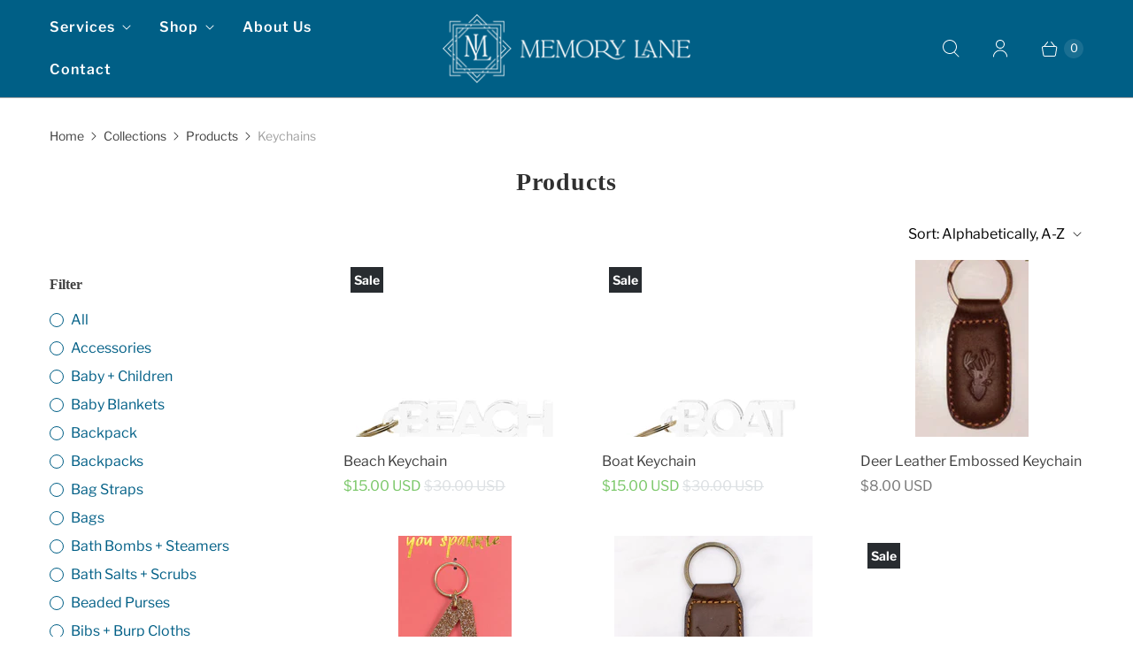

--- FILE ---
content_type: text/html; charset=utf-8
request_url: https://memorylanemonograms.com/collections/all/keychains
body_size: 30032
content:
<!DOCTYPE html>
<html lang="en" class="no-js">
  <head>
    <meta name="facebook-domain-verification" content="69zqg2zphgceayti4uazus7w9fcx14" />
    <meta charset="utf-8">
    <meta http-equiv="cleartype" content="on">
    <meta name="robots" content="index,follow">

    
    <title>Products Tagged "Keychains" - Memory Lane Monograms</title>

    

    

<meta name="author" content="Memory Lane Monograms">
<meta property="og:url" content="https://memorylanemonograms.com/collections/all/keychains">
<meta property="og:site_name" content="Memory Lane Monograms">




  <meta property="og:type" content="product.group">
  <meta property="og:title" content="Products">
  
    
  <meta property="og:image" content="https://memorylanemonograms.com/cdn/shopifycloud/storefront/assets/no-image-2048-a2addb12_1200x1200.gif">
  <meta property="og:image:secure_url" content="https://memorylanemonograms.com/cdn/shopifycloud/storefront/assets/no-image-2048-a2addb12_1200x1200.gif">
  <meta property="og:image:width" content="">
  <meta property="og:image:height" content="">

  
  
<meta property="og:image" content="http://memorylanemonograms.com/cdn/shop/products/BEACH_600x_2x_a22d58b4-da35-4948-9bbe-799ae70ef155_600x.jpg?v=1625696892">
    <meta property="og:image:secure_url" content="https://memorylanemonograms.com/cdn/shop/products/BEACH_600x_2x_a22d58b4-da35-4948-9bbe-799ae70ef155_600x.jpg?v=1625696892">
  






<meta name="twitter:card" content="summary">



    
    

    <!-- Mobile Specific Metas -->
    <meta name="HandheldFriendly" content="True">
    <meta name="MobileOptimized" content="320">
    <meta name="viewport" content="width=device-width,initial-scale=1">
    <meta name="theme-color" content="#ffffff">

    <!-- Preconnect Domains -->
    <link rel="preconnect" href="https://cdn.shopify.com" crossorigin>
    <link rel="preconnect" href="https://fonts.shopify.com" crossorigin>
    <link rel="preconnect" href="https://monorail-edge.shopifysvc.com">

    <!-- Preload Assets -->
    <link rel="preload" href="//memorylanemonograms.com/cdn/shop/t/4/assets/theme.css?v=95237871988182547021769031141" as="style">
    <link rel="preload" href="//memorylanemonograms.com/cdn/shop/t/4/assets/retina.js?v=129096947504075490371626892058" as="script">

    <!-- Stylesheets for Retina-->
    <link href="//memorylanemonograms.com/cdn/shop/t/4/assets/theme.css?v=95237871988182547021769031141" rel="stylesheet" type="text/css" media="all" />

    
      <link rel="shortcut icon" type="image/x-icon" href="//memorylanemonograms.com/cdn/shop/t/4/assets/favicon.png?v=148718616098839658131626892057">
    

    <link rel="canonical" href="https://memorylanemonograms.com/collections/all/keychains"/>

    

    

    
    <script>
      window.Theme = window.Theme || {};
      window.Theme.version = '5.0.2';
      window.Theme.name = 'Retina';
    </script>
    


    <script>
      
Shopify = window.Shopify || {};Shopify.routes =Shopify.routes || {};Shopify.routes.cart_url = "\/cart";Shopify.theme_settings = {};Shopify.theme_settings.current_locale = "en";Shopify.theme_settings.shop_url = "https://memorylanemonograms.com";Shopify.theme_settings.cart_action_type = "ajax";Shopify.theme_settings.shipping_calculator = false;Shopify.theme_settings.newsletter_popup = false;Shopify.theme_settings.newsletter_popup_days = "30";Shopify.theme_settings.newsletter_popup_mobile = false;Shopify.theme_settings.newsletter_popup_seconds = 2;Shopify.theme_settings.search_option = "product";Shopify.theme_settings.enable_autocomplete = true;Shopify.theme_settings.free_text = "Free";Shopify.theme_settings.sold_out_options = "selectable";Shopify.theme_settings.select_first_available_variant = true;Shopify.theme_settings.notify_me_form = true;Shopify.theme_settings.show_secondary_media = false;Shopify.theme_settings.display_inventory_left = false;Shopify.theme_settings.inventory_threshold = 10;Shopify.theme_settings.limit_quantity = true;Shopify.translation =Shopify.translation || {};Shopify.translation.newsletter_success_text = "Thank you for joining our mailing list!";Shopify.translation.contact_field_email = "";Shopify.translation.menu = "Menu";Shopify.translation.search = "Search";Shopify.translation.all_results = "View all results";Shopify.translation.no_results = "No results found.";Shopify.translation.your_search = "Your search for";Shopify.translation.no_match = "did not match any results.";Shopify.translation.agree_to_terms_warning = "You must agree with the terms and conditions to checkout.";Shopify.translation.cart_discount = "Discount";Shopify.translation.edit_cart = "Edit Cart";Shopify.translation.add_to_cart = "Add to Cart";Shopify.translation.add_to_cart_success = "Translation missing: en.layout.general.add_to_cart_success";Shopify.translation.agree_to_terms_html = "I Agree with the Terms &amp; Conditions";Shopify.translation.checkout = "Checkout";Shopify.translation.or = "Translation missing: en.layout.general.or";Shopify.translation.continue_shopping = "Continue Shopping";Shopify.translation.empty_cart = "Your Cart is Empty";Shopify.translation.cart_total = "Total";Shopify.translation.subtotal = "Subtotal";Shopify.translation.cart_notes = "Order Notes";Shopify.translation.no_shipping_destination = "We do not ship to this destination.";Shopify.translation.additional_rate = "There is one shipping rate available for";Shopify.translation.additional_rate_at = "at";Shopify.translation.additional_rates_part_1 = "There are";Shopify.translation.additional_rates_part_2 = "shipping rates available for";Shopify.translation.additional_rates_part_3 = "starting at";Shopify.translation.product_add_to_cart_success = "Added";Shopify.translation.product_add_to_cart = "Add to Cart";Shopify.translation.product_notify_form_email = "Enter your email address...";Shopify.translation.product_notify_form_send = "Send";Shopify.translation.items_left_count_one = "item left";Shopify.translation.items_left_count_other = "items left";Shopify.translation.product_sold_out = "Sold Out";Shopify.translation.product_unavailable = "Unavailable";Shopify.translation.product_notify_form_success = "Thanks! We will notify you when this product becomes available!";Shopify.translation.product_from = "from";Shopify.routes =Shopify.routes || {};Shopify.routes.root_url = "/";Shopify.routes.cart_url = "/cart";Shopify.routes.search_url = "/search";Shopify.routes.product_recommendations = "/recommendations/products";Shopify.media_queries =Shopify.media_queries || {};Shopify.media_queries.small = window.matchMedia( "(max-width: 480px)" );Shopify.media_queries.medium = window.matchMedia( "(max-width: 798px)" );Shopify.media_queries.large = window.matchMedia( "(min-width: 799px)" );Shopify.media_queries.larger = window.matchMedia( "(min-width: 960px)" );Shopify.media_queries.xlarge = window.matchMedia( "(min-width: 1200px)" );Shopify.media_queries.ie10 = window.matchMedia( "all and (-ms-high-contrast: none), (-ms-high-contrast: active)" );Shopify.media_queries.tablet = window.matchMedia( "only screen and (min-width: 799px) and (max-width: 1024px)" );Shopify.device =Shopify.device || {};Shopify.device.hasTouch = window.matchMedia("(any-pointer: coarse)");Shopify.device.hasMouse = window.matchMedia("(any-pointer: fine)");Shopify.media_queries =Shopify.media_queries || {};Shopify.media_queries.small = window.matchMedia( "(max-width: 480px)" );Shopify.media_queries.medium = window.matchMedia( "(max-width: 798px)" );Shopify.media_queries.large = window.matchMedia( "(min-width: 799px)" );Shopify.media_queries.larger = window.matchMedia( "(min-width: 960px)" );Shopify.media_queries.xlarge = window.matchMedia( "(min-width: 1200px)" );Shopify.media_queries.ie10 = window.matchMedia( "all and (-ms-high-contrast: none), (-ms-high-contrast: active)" );Shopify.media_queries.tablet = window.matchMedia( "only screen and (min-width: 799px) and (max-width: 1024px)" );


Currency = window.Currency || {};


Currency.shop_currency = "USD";
Currency.default_currency = "USD";
Currency.display_format = "money_with_currency_format";
Currency.money_format = "${{amount}} USD";
Currency.money_format_no_currency = "${{amount}}";
Currency.money_format_currency = "${{amount}} USD";
Currency.native_multi_currency = false;
Currency.iso_code = "USD";
Currency.symbol = "$";
Currency.shipping_calculator = false;
    </script>

    <script src="//memorylanemonograms.com/cdn/shop/t/4/assets/retina.js?v=129096947504075490371626892058" defer></script>

    <script>window.performance && window.performance.mark && window.performance.mark('shopify.content_for_header.start');</script><meta name="facebook-domain-verification" content="pwm7ctuzztlday043m5jk3vp5abctv">
<meta name="facebook-domain-verification" content="8bchguvedd86qskul3fes9nrtq2vjq">
<meta id="shopify-digital-wallet" name="shopify-digital-wallet" content="/52729675971/digital_wallets/dialog">
<meta name="shopify-checkout-api-token" content="cedd34afb946be096f40f93d0a4fe6da">
<link rel="alternate" type="application/atom+xml" title="Feed" href="/collections/all/keychains.atom" />
<script async="async" src="/checkouts/internal/preloads.js?locale=en-US"></script>
<link rel="preconnect" href="https://shop.app" crossorigin="anonymous">
<script async="async" src="https://shop.app/checkouts/internal/preloads.js?locale=en-US&shop_id=52729675971" crossorigin="anonymous"></script>
<script id="apple-pay-shop-capabilities" type="application/json">{"shopId":52729675971,"countryCode":"US","currencyCode":"USD","merchantCapabilities":["supports3DS"],"merchantId":"gid:\/\/shopify\/Shop\/52729675971","merchantName":"Memory Lane Monograms","requiredBillingContactFields":["postalAddress","email","phone"],"requiredShippingContactFields":["postalAddress","email","phone"],"shippingType":"shipping","supportedNetworks":["visa","masterCard","amex","discover","elo","jcb"],"total":{"type":"pending","label":"Memory Lane Monograms","amount":"1.00"},"shopifyPaymentsEnabled":true,"supportsSubscriptions":true}</script>
<script id="shopify-features" type="application/json">{"accessToken":"cedd34afb946be096f40f93d0a4fe6da","betas":["rich-media-storefront-analytics"],"domain":"memorylanemonograms.com","predictiveSearch":true,"shopId":52729675971,"locale":"en"}</script>
<script>var Shopify = Shopify || {};
Shopify.shop = "memory-lane-monograms.myshopify.com";
Shopify.locale = "en";
Shopify.currency = {"active":"USD","rate":"1.0"};
Shopify.country = "US";
Shopify.theme = {"name":"Retina (Jul-21-2021)","id":125293527235,"schema_name":"Retina","schema_version":"5.0.2","theme_store_id":null,"role":"main"};
Shopify.theme.handle = "null";
Shopify.theme.style = {"id":null,"handle":null};
Shopify.cdnHost = "memorylanemonograms.com/cdn";
Shopify.routes = Shopify.routes || {};
Shopify.routes.root = "/";</script>
<script type="module">!function(o){(o.Shopify=o.Shopify||{}).modules=!0}(window);</script>
<script>!function(o){function n(){var o=[];function n(){o.push(Array.prototype.slice.apply(arguments))}return n.q=o,n}var t=o.Shopify=o.Shopify||{};t.loadFeatures=n(),t.autoloadFeatures=n()}(window);</script>
<script>
  window.ShopifyPay = window.ShopifyPay || {};
  window.ShopifyPay.apiHost = "shop.app\/pay";
  window.ShopifyPay.redirectState = null;
</script>
<script id="shop-js-analytics" type="application/json">{"pageType":"collection"}</script>
<script defer="defer" async type="module" src="//memorylanemonograms.com/cdn/shopifycloud/shop-js/modules/v2/client.init-shop-cart-sync_BT-GjEfc.en.esm.js"></script>
<script defer="defer" async type="module" src="//memorylanemonograms.com/cdn/shopifycloud/shop-js/modules/v2/chunk.common_D58fp_Oc.esm.js"></script>
<script defer="defer" async type="module" src="//memorylanemonograms.com/cdn/shopifycloud/shop-js/modules/v2/chunk.modal_xMitdFEc.esm.js"></script>
<script type="module">
  await import("//memorylanemonograms.com/cdn/shopifycloud/shop-js/modules/v2/client.init-shop-cart-sync_BT-GjEfc.en.esm.js");
await import("//memorylanemonograms.com/cdn/shopifycloud/shop-js/modules/v2/chunk.common_D58fp_Oc.esm.js");
await import("//memorylanemonograms.com/cdn/shopifycloud/shop-js/modules/v2/chunk.modal_xMitdFEc.esm.js");

  window.Shopify.SignInWithShop?.initShopCartSync?.({"fedCMEnabled":true,"windoidEnabled":true});

</script>
<script>
  window.Shopify = window.Shopify || {};
  if (!window.Shopify.featureAssets) window.Shopify.featureAssets = {};
  window.Shopify.featureAssets['shop-js'] = {"shop-cart-sync":["modules/v2/client.shop-cart-sync_DZOKe7Ll.en.esm.js","modules/v2/chunk.common_D58fp_Oc.esm.js","modules/v2/chunk.modal_xMitdFEc.esm.js"],"init-fed-cm":["modules/v2/client.init-fed-cm_B6oLuCjv.en.esm.js","modules/v2/chunk.common_D58fp_Oc.esm.js","modules/v2/chunk.modal_xMitdFEc.esm.js"],"shop-cash-offers":["modules/v2/client.shop-cash-offers_D2sdYoxE.en.esm.js","modules/v2/chunk.common_D58fp_Oc.esm.js","modules/v2/chunk.modal_xMitdFEc.esm.js"],"shop-login-button":["modules/v2/client.shop-login-button_QeVjl5Y3.en.esm.js","modules/v2/chunk.common_D58fp_Oc.esm.js","modules/v2/chunk.modal_xMitdFEc.esm.js"],"pay-button":["modules/v2/client.pay-button_DXTOsIq6.en.esm.js","modules/v2/chunk.common_D58fp_Oc.esm.js","modules/v2/chunk.modal_xMitdFEc.esm.js"],"shop-button":["modules/v2/client.shop-button_DQZHx9pm.en.esm.js","modules/v2/chunk.common_D58fp_Oc.esm.js","modules/v2/chunk.modal_xMitdFEc.esm.js"],"avatar":["modules/v2/client.avatar_BTnouDA3.en.esm.js"],"init-windoid":["modules/v2/client.init-windoid_CR1B-cfM.en.esm.js","modules/v2/chunk.common_D58fp_Oc.esm.js","modules/v2/chunk.modal_xMitdFEc.esm.js"],"init-shop-for-new-customer-accounts":["modules/v2/client.init-shop-for-new-customer-accounts_C_vY_xzh.en.esm.js","modules/v2/client.shop-login-button_QeVjl5Y3.en.esm.js","modules/v2/chunk.common_D58fp_Oc.esm.js","modules/v2/chunk.modal_xMitdFEc.esm.js"],"init-shop-email-lookup-coordinator":["modules/v2/client.init-shop-email-lookup-coordinator_BI7n9ZSv.en.esm.js","modules/v2/chunk.common_D58fp_Oc.esm.js","modules/v2/chunk.modal_xMitdFEc.esm.js"],"init-shop-cart-sync":["modules/v2/client.init-shop-cart-sync_BT-GjEfc.en.esm.js","modules/v2/chunk.common_D58fp_Oc.esm.js","modules/v2/chunk.modal_xMitdFEc.esm.js"],"shop-toast-manager":["modules/v2/client.shop-toast-manager_DiYdP3xc.en.esm.js","modules/v2/chunk.common_D58fp_Oc.esm.js","modules/v2/chunk.modal_xMitdFEc.esm.js"],"init-customer-accounts":["modules/v2/client.init-customer-accounts_D9ZNqS-Q.en.esm.js","modules/v2/client.shop-login-button_QeVjl5Y3.en.esm.js","modules/v2/chunk.common_D58fp_Oc.esm.js","modules/v2/chunk.modal_xMitdFEc.esm.js"],"init-customer-accounts-sign-up":["modules/v2/client.init-customer-accounts-sign-up_iGw4briv.en.esm.js","modules/v2/client.shop-login-button_QeVjl5Y3.en.esm.js","modules/v2/chunk.common_D58fp_Oc.esm.js","modules/v2/chunk.modal_xMitdFEc.esm.js"],"shop-follow-button":["modules/v2/client.shop-follow-button_CqMgW2wH.en.esm.js","modules/v2/chunk.common_D58fp_Oc.esm.js","modules/v2/chunk.modal_xMitdFEc.esm.js"],"checkout-modal":["modules/v2/client.checkout-modal_xHeaAweL.en.esm.js","modules/v2/chunk.common_D58fp_Oc.esm.js","modules/v2/chunk.modal_xMitdFEc.esm.js"],"shop-login":["modules/v2/client.shop-login_D91U-Q7h.en.esm.js","modules/v2/chunk.common_D58fp_Oc.esm.js","modules/v2/chunk.modal_xMitdFEc.esm.js"],"lead-capture":["modules/v2/client.lead-capture_BJmE1dJe.en.esm.js","modules/v2/chunk.common_D58fp_Oc.esm.js","modules/v2/chunk.modal_xMitdFEc.esm.js"],"payment-terms":["modules/v2/client.payment-terms_Ci9AEqFq.en.esm.js","modules/v2/chunk.common_D58fp_Oc.esm.js","modules/v2/chunk.modal_xMitdFEc.esm.js"]};
</script>
<script id="__st">var __st={"a":52729675971,"offset":-21600,"reqid":"1dd26fb7-9c2c-4d84-98a2-04d544680a8e-1769037498","pageurl":"memorylanemonograms.com\/collections\/all\/keychains","u":"2a890a679926","p":"collection"};</script>
<script>window.ShopifyPaypalV4VisibilityTracking = true;</script>
<script id="captcha-bootstrap">!function(){'use strict';const t='contact',e='account',n='new_comment',o=[[t,t],['blogs',n],['comments',n],[t,'customer']],c=[[e,'customer_login'],[e,'guest_login'],[e,'recover_customer_password'],[e,'create_customer']],r=t=>t.map((([t,e])=>`form[action*='/${t}']:not([data-nocaptcha='true']) input[name='form_type'][value='${e}']`)).join(','),a=t=>()=>t?[...document.querySelectorAll(t)].map((t=>t.form)):[];function s(){const t=[...o],e=r(t);return a(e)}const i='password',u='form_key',d=['recaptcha-v3-token','g-recaptcha-response','h-captcha-response',i],f=()=>{try{return window.sessionStorage}catch{return}},m='__shopify_v',_=t=>t.elements[u];function p(t,e,n=!1){try{const o=window.sessionStorage,c=JSON.parse(o.getItem(e)),{data:r}=function(t){const{data:e,action:n}=t;return t[m]||n?{data:e,action:n}:{data:t,action:n}}(c);for(const[e,n]of Object.entries(r))t.elements[e]&&(t.elements[e].value=n);n&&o.removeItem(e)}catch(o){console.error('form repopulation failed',{error:o})}}const l='form_type',E='cptcha';function T(t){t.dataset[E]=!0}const w=window,h=w.document,L='Shopify',v='ce_forms',y='captcha';let A=!1;((t,e)=>{const n=(g='f06e6c50-85a8-45c8-87d0-21a2b65856fe',I='https://cdn.shopify.com/shopifycloud/storefront-forms-hcaptcha/ce_storefront_forms_captcha_hcaptcha.v1.5.2.iife.js',D={infoText:'Protected by hCaptcha',privacyText:'Privacy',termsText:'Terms'},(t,e,n)=>{const o=w[L][v],c=o.bindForm;if(c)return c(t,g,e,D).then(n);var r;o.q.push([[t,g,e,D],n]),r=I,A||(h.body.append(Object.assign(h.createElement('script'),{id:'captcha-provider',async:!0,src:r})),A=!0)});var g,I,D;w[L]=w[L]||{},w[L][v]=w[L][v]||{},w[L][v].q=[],w[L][y]=w[L][y]||{},w[L][y].protect=function(t,e){n(t,void 0,e),T(t)},Object.freeze(w[L][y]),function(t,e,n,w,h,L){const[v,y,A,g]=function(t,e,n){const i=e?o:[],u=t?c:[],d=[...i,...u],f=r(d),m=r(i),_=r(d.filter((([t,e])=>n.includes(e))));return[a(f),a(m),a(_),s()]}(w,h,L),I=t=>{const e=t.target;return e instanceof HTMLFormElement?e:e&&e.form},D=t=>v().includes(t);t.addEventListener('submit',(t=>{const e=I(t);if(!e)return;const n=D(e)&&!e.dataset.hcaptchaBound&&!e.dataset.recaptchaBound,o=_(e),c=g().includes(e)&&(!o||!o.value);(n||c)&&t.preventDefault(),c&&!n&&(function(t){try{if(!f())return;!function(t){const e=f();if(!e)return;const n=_(t);if(!n)return;const o=n.value;o&&e.removeItem(o)}(t);const e=Array.from(Array(32),(()=>Math.random().toString(36)[2])).join('');!function(t,e){_(t)||t.append(Object.assign(document.createElement('input'),{type:'hidden',name:u})),t.elements[u].value=e}(t,e),function(t,e){const n=f();if(!n)return;const o=[...t.querySelectorAll(`input[type='${i}']`)].map((({name:t})=>t)),c=[...d,...o],r={};for(const[a,s]of new FormData(t).entries())c.includes(a)||(r[a]=s);n.setItem(e,JSON.stringify({[m]:1,action:t.action,data:r}))}(t,e)}catch(e){console.error('failed to persist form',e)}}(e),e.submit())}));const S=(t,e)=>{t&&!t.dataset[E]&&(n(t,e.some((e=>e===t))),T(t))};for(const o of['focusin','change'])t.addEventListener(o,(t=>{const e=I(t);D(e)&&S(e,y())}));const B=e.get('form_key'),M=e.get(l),P=B&&M;t.addEventListener('DOMContentLoaded',(()=>{const t=y();if(P)for(const e of t)e.elements[l].value===M&&p(e,B);[...new Set([...A(),...v().filter((t=>'true'===t.dataset.shopifyCaptcha))])].forEach((e=>S(e,t)))}))}(h,new URLSearchParams(w.location.search),n,t,e,['guest_login'])})(!0,!0)}();</script>
<script integrity="sha256-4kQ18oKyAcykRKYeNunJcIwy7WH5gtpwJnB7kiuLZ1E=" data-source-attribution="shopify.loadfeatures" defer="defer" src="//memorylanemonograms.com/cdn/shopifycloud/storefront/assets/storefront/load_feature-a0a9edcb.js" crossorigin="anonymous"></script>
<script crossorigin="anonymous" defer="defer" src="//memorylanemonograms.com/cdn/shopifycloud/storefront/assets/shopify_pay/storefront-65b4c6d7.js?v=20250812"></script>
<script data-source-attribution="shopify.dynamic_checkout.dynamic.init">var Shopify=Shopify||{};Shopify.PaymentButton=Shopify.PaymentButton||{isStorefrontPortableWallets:!0,init:function(){window.Shopify.PaymentButton.init=function(){};var t=document.createElement("script");t.src="https://memorylanemonograms.com/cdn/shopifycloud/portable-wallets/latest/portable-wallets.en.js",t.type="module",document.head.appendChild(t)}};
</script>
<script data-source-attribution="shopify.dynamic_checkout.buyer_consent">
  function portableWalletsHideBuyerConsent(e){var t=document.getElementById("shopify-buyer-consent"),n=document.getElementById("shopify-subscription-policy-button");t&&n&&(t.classList.add("hidden"),t.setAttribute("aria-hidden","true"),n.removeEventListener("click",e))}function portableWalletsShowBuyerConsent(e){var t=document.getElementById("shopify-buyer-consent"),n=document.getElementById("shopify-subscription-policy-button");t&&n&&(t.classList.remove("hidden"),t.removeAttribute("aria-hidden"),n.addEventListener("click",e))}window.Shopify?.PaymentButton&&(window.Shopify.PaymentButton.hideBuyerConsent=portableWalletsHideBuyerConsent,window.Shopify.PaymentButton.showBuyerConsent=portableWalletsShowBuyerConsent);
</script>
<script data-source-attribution="shopify.dynamic_checkout.cart.bootstrap">document.addEventListener("DOMContentLoaded",(function(){function t(){return document.querySelector("shopify-accelerated-checkout-cart, shopify-accelerated-checkout")}if(t())Shopify.PaymentButton.init();else{new MutationObserver((function(e,n){t()&&(Shopify.PaymentButton.init(),n.disconnect())})).observe(document.body,{childList:!0,subtree:!0})}}));
</script>
<link id="shopify-accelerated-checkout-styles" rel="stylesheet" media="screen" href="https://memorylanemonograms.com/cdn/shopifycloud/portable-wallets/latest/accelerated-checkout-backwards-compat.css" crossorigin="anonymous">
<style id="shopify-accelerated-checkout-cart">
        #shopify-buyer-consent {
  margin-top: 1em;
  display: inline-block;
  width: 100%;
}

#shopify-buyer-consent.hidden {
  display: none;
}

#shopify-subscription-policy-button {
  background: none;
  border: none;
  padding: 0;
  text-decoration: underline;
  font-size: inherit;
  cursor: pointer;
}

#shopify-subscription-policy-button::before {
  box-shadow: none;
}

      </style>

<script>window.performance && window.performance.mark && window.performance.mark('shopify.content_for_header.end');</script>

    <script>
      document.documentElement.className=document.documentElement.className.replace(/\bno-js\b/,'js');
      if(window.Shopify&&window.Shopify.designMode)document.documentElement.className+=' in-theme-editor';
    </script>
  <link href="https://monorail-edge.shopifysvc.com" rel="dns-prefetch">
<script>(function(){if ("sendBeacon" in navigator && "performance" in window) {try {var session_token_from_headers = performance.getEntriesByType('navigation')[0].serverTiming.find(x => x.name == '_s').description;} catch {var session_token_from_headers = undefined;}var session_cookie_matches = document.cookie.match(/_shopify_s=([^;]*)/);var session_token_from_cookie = session_cookie_matches && session_cookie_matches.length === 2 ? session_cookie_matches[1] : "";var session_token = session_token_from_headers || session_token_from_cookie || "";function handle_abandonment_event(e) {var entries = performance.getEntries().filter(function(entry) {return /monorail-edge.shopifysvc.com/.test(entry.name);});if (!window.abandonment_tracked && entries.length === 0) {window.abandonment_tracked = true;var currentMs = Date.now();var navigation_start = performance.timing.navigationStart;var payload = {shop_id: 52729675971,url: window.location.href,navigation_start,duration: currentMs - navigation_start,session_token,page_type: "collection"};window.navigator.sendBeacon("https://monorail-edge.shopifysvc.com/v1/produce", JSON.stringify({schema_id: "online_store_buyer_site_abandonment/1.1",payload: payload,metadata: {event_created_at_ms: currentMs,event_sent_at_ms: currentMs}}));}}window.addEventListener('pagehide', handle_abandonment_event);}}());</script>
<script id="web-pixels-manager-setup">(function e(e,d,r,n,o){if(void 0===o&&(o={}),!Boolean(null===(a=null===(i=window.Shopify)||void 0===i?void 0:i.analytics)||void 0===a?void 0:a.replayQueue)){var i,a;window.Shopify=window.Shopify||{};var t=window.Shopify;t.analytics=t.analytics||{};var s=t.analytics;s.replayQueue=[],s.publish=function(e,d,r){return s.replayQueue.push([e,d,r]),!0};try{self.performance.mark("wpm:start")}catch(e){}var l=function(){var e={modern:/Edge?\/(1{2}[4-9]|1[2-9]\d|[2-9]\d{2}|\d{4,})\.\d+(\.\d+|)|Firefox\/(1{2}[4-9]|1[2-9]\d|[2-9]\d{2}|\d{4,})\.\d+(\.\d+|)|Chrom(ium|e)\/(9{2}|\d{3,})\.\d+(\.\d+|)|(Maci|X1{2}).+ Version\/(15\.\d+|(1[6-9]|[2-9]\d|\d{3,})\.\d+)([,.]\d+|)( \(\w+\)|)( Mobile\/\w+|) Safari\/|Chrome.+OPR\/(9{2}|\d{3,})\.\d+\.\d+|(CPU[ +]OS|iPhone[ +]OS|CPU[ +]iPhone|CPU IPhone OS|CPU iPad OS)[ +]+(15[._]\d+|(1[6-9]|[2-9]\d|\d{3,})[._]\d+)([._]\d+|)|Android:?[ /-](13[3-9]|1[4-9]\d|[2-9]\d{2}|\d{4,})(\.\d+|)(\.\d+|)|Android.+Firefox\/(13[5-9]|1[4-9]\d|[2-9]\d{2}|\d{4,})\.\d+(\.\d+|)|Android.+Chrom(ium|e)\/(13[3-9]|1[4-9]\d|[2-9]\d{2}|\d{4,})\.\d+(\.\d+|)|SamsungBrowser\/([2-9]\d|\d{3,})\.\d+/,legacy:/Edge?\/(1[6-9]|[2-9]\d|\d{3,})\.\d+(\.\d+|)|Firefox\/(5[4-9]|[6-9]\d|\d{3,})\.\d+(\.\d+|)|Chrom(ium|e)\/(5[1-9]|[6-9]\d|\d{3,})\.\d+(\.\d+|)([\d.]+$|.*Safari\/(?![\d.]+ Edge\/[\d.]+$))|(Maci|X1{2}).+ Version\/(10\.\d+|(1[1-9]|[2-9]\d|\d{3,})\.\d+)([,.]\d+|)( \(\w+\)|)( Mobile\/\w+|) Safari\/|Chrome.+OPR\/(3[89]|[4-9]\d|\d{3,})\.\d+\.\d+|(CPU[ +]OS|iPhone[ +]OS|CPU[ +]iPhone|CPU IPhone OS|CPU iPad OS)[ +]+(10[._]\d+|(1[1-9]|[2-9]\d|\d{3,})[._]\d+)([._]\d+|)|Android:?[ /-](13[3-9]|1[4-9]\d|[2-9]\d{2}|\d{4,})(\.\d+|)(\.\d+|)|Mobile Safari.+OPR\/([89]\d|\d{3,})\.\d+\.\d+|Android.+Firefox\/(13[5-9]|1[4-9]\d|[2-9]\d{2}|\d{4,})\.\d+(\.\d+|)|Android.+Chrom(ium|e)\/(13[3-9]|1[4-9]\d|[2-9]\d{2}|\d{4,})\.\d+(\.\d+|)|Android.+(UC? ?Browser|UCWEB|U3)[ /]?(15\.([5-9]|\d{2,})|(1[6-9]|[2-9]\d|\d{3,})\.\d+)\.\d+|SamsungBrowser\/(5\.\d+|([6-9]|\d{2,})\.\d+)|Android.+MQ{2}Browser\/(14(\.(9|\d{2,})|)|(1[5-9]|[2-9]\d|\d{3,})(\.\d+|))(\.\d+|)|K[Aa][Ii]OS\/(3\.\d+|([4-9]|\d{2,})\.\d+)(\.\d+|)/},d=e.modern,r=e.legacy,n=navigator.userAgent;return n.match(d)?"modern":n.match(r)?"legacy":"unknown"}(),u="modern"===l?"modern":"legacy",c=(null!=n?n:{modern:"",legacy:""})[u],f=function(e){return[e.baseUrl,"/wpm","/b",e.hashVersion,"modern"===e.buildTarget?"m":"l",".js"].join("")}({baseUrl:d,hashVersion:r,buildTarget:u}),m=function(e){var d=e.version,r=e.bundleTarget,n=e.surface,o=e.pageUrl,i=e.monorailEndpoint;return{emit:function(e){var a=e.status,t=e.errorMsg,s=(new Date).getTime(),l=JSON.stringify({metadata:{event_sent_at_ms:s},events:[{schema_id:"web_pixels_manager_load/3.1",payload:{version:d,bundle_target:r,page_url:o,status:a,surface:n,error_msg:t},metadata:{event_created_at_ms:s}}]});if(!i)return console&&console.warn&&console.warn("[Web Pixels Manager] No Monorail endpoint provided, skipping logging."),!1;try{return self.navigator.sendBeacon.bind(self.navigator)(i,l)}catch(e){}var u=new XMLHttpRequest;try{return u.open("POST",i,!0),u.setRequestHeader("Content-Type","text/plain"),u.send(l),!0}catch(e){return console&&console.warn&&console.warn("[Web Pixels Manager] Got an unhandled error while logging to Monorail."),!1}}}}({version:r,bundleTarget:l,surface:e.surface,pageUrl:self.location.href,monorailEndpoint:e.monorailEndpoint});try{o.browserTarget=l,function(e){var d=e.src,r=e.async,n=void 0===r||r,o=e.onload,i=e.onerror,a=e.sri,t=e.scriptDataAttributes,s=void 0===t?{}:t,l=document.createElement("script"),u=document.querySelector("head"),c=document.querySelector("body");if(l.async=n,l.src=d,a&&(l.integrity=a,l.crossOrigin="anonymous"),s)for(var f in s)if(Object.prototype.hasOwnProperty.call(s,f))try{l.dataset[f]=s[f]}catch(e){}if(o&&l.addEventListener("load",o),i&&l.addEventListener("error",i),u)u.appendChild(l);else{if(!c)throw new Error("Did not find a head or body element to append the script");c.appendChild(l)}}({src:f,async:!0,onload:function(){if(!function(){var e,d;return Boolean(null===(d=null===(e=window.Shopify)||void 0===e?void 0:e.analytics)||void 0===d?void 0:d.initialized)}()){var d=window.webPixelsManager.init(e)||void 0;if(d){var r=window.Shopify.analytics;r.replayQueue.forEach((function(e){var r=e[0],n=e[1],o=e[2];d.publishCustomEvent(r,n,o)})),r.replayQueue=[],r.publish=d.publishCustomEvent,r.visitor=d.visitor,r.initialized=!0}}},onerror:function(){return m.emit({status:"failed",errorMsg:"".concat(f," has failed to load")})},sri:function(e){var d=/^sha384-[A-Za-z0-9+/=]+$/;return"string"==typeof e&&d.test(e)}(c)?c:"",scriptDataAttributes:o}),m.emit({status:"loading"})}catch(e){m.emit({status:"failed",errorMsg:(null==e?void 0:e.message)||"Unknown error"})}}})({shopId: 52729675971,storefrontBaseUrl: "https://memorylanemonograms.com",extensionsBaseUrl: "https://extensions.shopifycdn.com/cdn/shopifycloud/web-pixels-manager",monorailEndpoint: "https://monorail-edge.shopifysvc.com/unstable/produce_batch",surface: "storefront-renderer",enabledBetaFlags: ["2dca8a86"],webPixelsConfigList: [{"id":"shopify-app-pixel","configuration":"{}","eventPayloadVersion":"v1","runtimeContext":"STRICT","scriptVersion":"0450","apiClientId":"shopify-pixel","type":"APP","privacyPurposes":["ANALYTICS","MARKETING"]},{"id":"shopify-custom-pixel","eventPayloadVersion":"v1","runtimeContext":"LAX","scriptVersion":"0450","apiClientId":"shopify-pixel","type":"CUSTOM","privacyPurposes":["ANALYTICS","MARKETING"]}],isMerchantRequest: false,initData: {"shop":{"name":"Memory Lane Monograms","paymentSettings":{"currencyCode":"USD"},"myshopifyDomain":"memory-lane-monograms.myshopify.com","countryCode":"US","storefrontUrl":"https:\/\/memorylanemonograms.com"},"customer":null,"cart":null,"checkout":null,"productVariants":[],"purchasingCompany":null},},"https://memorylanemonograms.com/cdn","fcfee988w5aeb613cpc8e4bc33m6693e112",{"modern":"","legacy":""},{"shopId":"52729675971","storefrontBaseUrl":"https:\/\/memorylanemonograms.com","extensionBaseUrl":"https:\/\/extensions.shopifycdn.com\/cdn\/shopifycloud\/web-pixels-manager","surface":"storefront-renderer","enabledBetaFlags":"[\"2dca8a86\"]","isMerchantRequest":"false","hashVersion":"fcfee988w5aeb613cpc8e4bc33m6693e112","publish":"custom","events":"[[\"page_viewed\",{}],[\"collection_viewed\",{\"collection\":{\"id\":\"\",\"title\":\"Products\",\"productVariants\":[{\"price\":{\"amount\":15.0,\"currencyCode\":\"USD\"},\"product\":{\"title\":\"Beach Keychain\",\"vendor\":\"Tara Wilson Designs\",\"id\":\"6776909594819\",\"untranslatedTitle\":\"Beach Keychain\",\"url\":\"\/products\/beach-keychain\",\"type\":\"Sale\"},\"id\":\"40154390167747\",\"image\":{\"src\":\"\/\/memorylanemonograms.com\/cdn\/shop\/products\/BEACH_600x_2x_a22d58b4-da35-4948-9bbe-799ae70ef155.jpg?v=1625696892\"},\"sku\":\"TWD-613\",\"title\":\"Default Title\",\"untranslatedTitle\":\"Default Title\"},{\"price\":{\"amount\":15.0,\"currencyCode\":\"USD\"},\"product\":{\"title\":\"Boat Keychain\",\"vendor\":\"Tara Wilson Designs\",\"id\":\"6776933744835\",\"untranslatedTitle\":\"Boat Keychain\",\"url\":\"\/products\/boat-keychain\",\"type\":\"Sale\"},\"id\":\"40154518552771\",\"image\":{\"src\":\"\/\/memorylanemonograms.com\/cdn\/shop\/products\/BOAT_600x_2x_b630c6f6-9676-4bd6-b7bf-2fec61c7ac6b.jpg?v=1625697293\"},\"sku\":\"TWD-615\",\"title\":\"Default Title\",\"untranslatedTitle\":\"Default Title\"},{\"price\":{\"amount\":8.0,\"currencyCode\":\"USD\"},\"product\":{\"title\":\"Deer Leather Embossed Keychain\",\"vendor\":\"The Royal Standard\",\"id\":\"8891121697027\",\"untranslatedTitle\":\"Deer Leather Embossed Keychain\",\"url\":\"\/products\/deer-leather-embossed-keychain\",\"type\":\"Men\"},\"id\":\"46342394478851\",\"image\":{\"src\":\"\/\/memorylanemonograms.com\/cdn\/shop\/files\/Screenshot2025-01-23at10.47.14AM.png?v=1737650856\"},\"sku\":\"140021021\",\"title\":\"Default Title\",\"untranslatedTitle\":\"Default Title\"},{\"price\":{\"amount\":8.5,\"currencyCode\":\"USD\"},\"product\":{\"title\":\"Glitter Keychain, Assorted Letters\",\"vendor\":\"Lucky Feather\",\"id\":\"6258215813315\",\"untranslatedTitle\":\"Glitter Keychain, Assorted Letters\",\"url\":\"\/products\/glitter-keychain\",\"type\":\"Accessories\"},\"id\":\"38166796533955\",\"image\":{\"src\":\"\/\/memorylanemonograms.com\/cdn\/shop\/products\/GKEY-LT-A_WEB_1080x_png.jpg?v=1613338598\"},\"sku\":\"GKEY.LT.A\",\"title\":\"A\",\"untranslatedTitle\":\"A\"},{\"price\":{\"amount\":8.0,\"currencyCode\":\"USD\"},\"product\":{\"title\":\"Golf Leather Embossed Keychain\",\"vendor\":\"The Royal Standard\",\"id\":\"8141023838467\",\"untranslatedTitle\":\"Golf Leather Embossed Keychain\",\"url\":\"\/products\/golf-leather-embossed-keychain\",\"type\":\"Men\"},\"id\":\"44201149104387\",\"image\":{\"src\":\"\/\/memorylanemonograms.com\/cdn\/shop\/files\/140022022.media-01.jpg?v=1693676706\"},\"sku\":\"140022022\",\"title\":\"Default Title\",\"untranslatedTitle\":\"Default Title\"},{\"price\":{\"amount\":15.0,\"currencyCode\":\"USD\"},\"product\":{\"title\":\"Guest Keychain\",\"vendor\":\"Tara Wilson Designs\",\"id\":\"6776915427523\",\"untranslatedTitle\":\"Guest Keychain\",\"url\":\"\/products\/guest-keychain\",\"type\":\"Sale\"},\"id\":\"40154398621891\",\"image\":{\"src\":\"\/\/memorylanemonograms.com\/cdn\/shop\/products\/BEACH_600x_2x_cffa8a33-d914-4dbe-973e-09c092b63f55.jpg?v=1625697021\"},\"sku\":\"TWD-620\",\"title\":\"Default Title\",\"untranslatedTitle\":\"Default Title\"},{\"price\":{\"amount\":28.0,\"currencyCode\":\"USD\"},\"product\":{\"title\":\"Hands-Free Beaded Keychain Wristlet - Sororities\",\"vendor\":\"The Darling Effect\",\"id\":\"7538320802051\",\"untranslatedTitle\":\"Hands-Free Beaded Keychain Wristlet - Sororities\",\"url\":\"\/products\/hands-free-beaded-keychain-wristlet-sororities\",\"type\":\"Accessories\"},\"id\":\"42315726356739\",\"image\":{\"src\":\"\/\/memorylanemonograms.com\/cdn\/shop\/products\/0ebf7575dd94a8f5c093a2afed606427786dc1061eace72a04ed2f44558a16b5.png?v=1641950455\"},\"sku\":\"WSDE-HFKEY-KKG\",\"title\":\"Kappa Kappa Gamma\",\"untranslatedTitle\":\"Kappa Kappa Gamma\"},{\"price\":{\"amount\":15.0,\"currencyCode\":\"USD\"},\"product\":{\"title\":\"Home Keychain\",\"vendor\":\"Tara Wilson Designs\",\"id\":\"6796842762435\",\"untranslatedTitle\":\"Home Keychain\",\"url\":\"\/products\/home-keychain\",\"type\":\"Sale\"},\"id\":\"40233605365955\",\"image\":{\"src\":\"\/\/memorylanemonograms.com\/cdn\/shop\/products\/HOME_1200x_bc3f2670-a74d-4085-86b7-f85ecf8e3d1d.jpg?v=1626794308\"},\"sku\":\"\",\"title\":\"Default Title\",\"untranslatedTitle\":\"Default Title\"},{\"price\":{\"amount\":55.0,\"currencyCode\":\"USD\"},\"product\":{\"title\":\"Hook Me Up Crossbody - Mixed Metal\",\"vendor\":\"Oventure\",\"id\":\"8055191503107\",\"untranslatedTitle\":\"Hook Me Up Crossbody - Mixed Metal\",\"url\":\"\/products\/hook-me-up-crossbody-mixed-metal\",\"type\":\"Accessories\"},\"id\":\"43912292073731\",\"image\":{\"src\":\"\/\/memorylanemonograms.com\/cdn\/shop\/files\/bfce0777cce168a2a5228b8886b24141fe287c040fbae7d05ef89f6b37769c86.webp?v=1682976988\"},\"sku\":\"CHN-SGR\",\"title\":\"Default Title\",\"untranslatedTitle\":\"Default Title\"},{\"price\":{\"amount\":8.0,\"currencyCode\":\"USD\"},\"product\":{\"title\":\"HOWDY Leather Embossed Keychain\",\"vendor\":\"The Royal Standard\",\"id\":\"8141025018115\",\"untranslatedTitle\":\"HOWDY Leather Embossed Keychain\",\"url\":\"\/products\/howdy-leather-embossed-keychain\",\"type\":\"Game Day\"},\"id\":\"44201158377731\",\"image\":{\"src\":\"\/\/memorylanemonograms.com\/cdn\/shop\/files\/140022020.media-01.jpg?v=1693677503\"},\"sku\":\"140022020\",\"title\":\"Default Title\",\"untranslatedTitle\":\"Default Title\"},{\"price\":{\"amount\":15.0,\"currencyCode\":\"USD\"},\"product\":{\"title\":\"Initial Keychain, Assorted Letters\",\"vendor\":\"Tara Wilson Designs\",\"id\":\"6776970051779\",\"untranslatedTitle\":\"Initial Keychain, Assorted Letters\",\"url\":\"\/products\/initial-keychain\",\"type\":\"Sale\"},\"id\":\"40154699104451\",\"image\":{\"src\":\"\/\/memorylanemonograms.com\/cdn\/shop\/products\/INITIALKEYCHAINS-L_1200x_3b95f615-6a83-46db-a769-337d7fd507f8.jpg?v=1625697903\"},\"sku\":\"TWD-601-L\",\"title\":\"L\",\"untranslatedTitle\":\"L\"},{\"price\":{\"amount\":15.0,\"currencyCode\":\"USD\"},\"product\":{\"title\":\"Key Icon Keychain\",\"vendor\":\"Tara Wilson Designs\",\"id\":\"6776952225987\",\"untranslatedTitle\":\"Key Icon Keychain\",\"url\":\"\/products\/key-icon-keychain\",\"type\":\"Sale\"},\"id\":\"40154606502083\",\"image\":{\"src\":\"\/\/memorylanemonograms.com\/cdn\/shop\/products\/KEYICON_600x_2x_cf556b02-0cf5-495a-98b8-2d400cfdab5b.jpg?v=1625697610\"},\"sku\":\"TWD-609\",\"title\":\"Default Title\",\"untranslatedTitle\":\"Default Title\"},{\"price\":{\"amount\":50.0,\"currencyCode\":\"USD\"},\"product\":{\"title\":\"Keychain Wristlet Wallet\",\"vendor\":\"Laura Park Designs\",\"id\":\"9040518086915\",\"untranslatedTitle\":\"Keychain Wristlet Wallet\",\"url\":\"\/products\/keychain-wristlet-wallet\",\"type\":\"Accessories\"},\"id\":\"47036271493379\",\"image\":{\"src\":\"\/\/memorylanemonograms.com\/cdn\/shop\/files\/WristletWalletBrooksAvenue_1512x_cf7475d7-eba3-49f2-8c62-36e9531145a5.webp?v=1753399756\"},\"sku\":null,\"title\":\"Brooks Avenue\",\"untranslatedTitle\":\"Brooks Avenue\"},{\"price\":{\"amount\":6.5,\"currencyCode\":\"USD\"},\"product\":{\"title\":\"Keyround - Fast Fasten (2-pack)\",\"vendor\":\"Zootility\",\"id\":\"6573277511875\",\"untranslatedTitle\":\"Keyround - Fast Fasten (2-pack)\",\"url\":\"\/products\/keyround-fast-fasten-2-pack\",\"type\":\"Sale\"},\"id\":\"39403625578691\",\"image\":{\"src\":\"\/\/memorylanemonograms.com\/cdn\/shop\/products\/fast.png?v=1615949800\"},\"sku\":\"K-FF-2\",\"title\":\"Default Title\",\"untranslatedTitle\":\"Default Title\"},{\"price\":{\"amount\":35.0,\"currencyCode\":\"USD\"},\"product\":{\"title\":\"Large Silicone Pouch\",\"vendor\":\"Oventure\",\"id\":\"6262651453635\",\"untranslatedTitle\":\"Large Silicone Pouch\",\"url\":\"\/products\/large-silicone-pouch\",\"type\":\"Accessories\"},\"id\":\"38179213574339\",\"image\":{\"src\":\"\/\/memorylanemonograms.com\/cdn\/shop\/products\/P-S-RGC_717x_2x_progressive_jpg.jpg?v=1613513392\"},\"sku\":\"P-S-RGC\",\"title\":\"Rose Gold Confetti\",\"untranslatedTitle\":\"Rose Gold Confetti\"},{\"price\":{\"amount\":9.99,\"currencyCode\":\"USD\"},\"product\":{\"title\":\"Oval Shaped Keychain\",\"vendor\":\"Creative Gifts Direct\",\"id\":\"6613029322947\",\"untranslatedTitle\":\"Oval Shaped Keychain\",\"url\":\"\/products\/oval-shaped-key-chain\",\"type\":\"Sale\"},\"id\":\"39554184708291\",\"image\":{\"src\":\"\/\/memorylanemonograms.com\/cdn\/shop\/products\/1798_1.jpg?v=1617916439\"},\"sku\":\"002878\",\"title\":\"Default Title\",\"untranslatedTitle\":\"Default Title\"},{\"price\":{\"amount\":5.5,\"currencyCode\":\"USD\"},\"product\":{\"title\":\"Rainbow Enamel Keychain\",\"vendor\":\"Two's Company\",\"id\":\"7979737022723\",\"untranslatedTitle\":\"Rainbow Enamel Keychain\",\"url\":\"\/products\/rainbow-enamel-keychain\",\"type\":\"Sale\"},\"id\":\"43637879767299\",\"image\":{\"src\":\"\/\/memorylanemonograms.com\/cdn\/shop\/products\/44177_2.jpg?v=1672784150\"},\"sku\":\"44177\",\"title\":\"Default Title\",\"untranslatedTitle\":\"Default Title\"},{\"price\":{\"amount\":14.5,\"currencyCode\":\"USD\"},\"product\":{\"title\":\"Ribbon Snap Key Fobs\",\"vendor\":\"Mainstreet Collection\",\"id\":\"8908235768067\",\"untranslatedTitle\":\"Ribbon Snap Key Fobs\",\"url\":\"\/products\/ribbon-snap-key-fobs\",\"type\":\"Accessories\"},\"id\":\"46399826657539\",\"image\":{\"src\":\"\/\/memorylanemonograms.com\/cdn\/shop\/files\/29796bd743c63c2ee85fbc6213f2c71c10e0bebcaeca410a68f3867770992d8f.jpg?v=1739307448\"},\"sku\":\"RSNB\/4859\",\"title\":\"Navy with Light Blue\",\"untranslatedTitle\":\"Navy with Light Blue\"},{\"price\":{\"amount\":5.0,\"currencyCode\":\"USD\"},\"product\":{\"title\":\"Round Keychain\",\"vendor\":\"Creative Gifts Direct\",\"id\":\"6613069168835\",\"untranslatedTitle\":\"Round Keychain\",\"url\":\"\/products\/caramel-round-key-chain\",\"type\":\"Sale\"},\"id\":\"39554277900483\",\"image\":{\"src\":\"\/\/memorylanemonograms.com\/cdn\/shop\/products\/5788.jpg?v=1617918273\"},\"sku\":\"002760\",\"title\":\"Default Title\",\"untranslatedTitle\":\"Default Title\"},{\"price\":{\"amount\":25.0,\"currencyCode\":\"USD\"},\"product\":{\"title\":\"Silicone Big O® Key Ring\",\"vendor\":\"Oventure\",\"id\":\"6262702080195\",\"untranslatedTitle\":\"Silicone Big O® Key Ring\",\"url\":\"\/products\/silicone-big-o%C2%AE-key-ring\",\"type\":\"Accessories\"},\"id\":\"38179309256899\",\"image\":{\"src\":\"\/\/memorylanemonograms.com\/cdn\/shop\/products\/Back_In_Black_Silicone_Big_O_Key_Ring_717x_2x_progressive_jpg.jpg?v=1620941162\"},\"sku\":\"BOKR-S-BIB\",\"title\":\"Back in Black\",\"untranslatedTitle\":\"Back in Black\"},{\"price\":{\"amount\":15.0,\"currencyCode\":\"USD\"},\"product\":{\"title\":\"Tennis Racquet Keychain\",\"vendor\":\"Tara Wilson Designs\",\"id\":\"7625813295363\",\"untranslatedTitle\":\"Tennis Racquet Keychain\",\"url\":\"\/products\/tennis-racquet-keychain\",\"type\":\"Sale\"},\"id\":\"42578470863107\",\"image\":{\"src\":\"\/\/memorylanemonograms.com\/cdn\/shop\/products\/Raquet_280x_2x_600x_2x_db058b7c-99d1-40cc-870e-69e46126de8c.jpg?v=1647371558\"},\"sku\":\"TWD-634\",\"title\":\"Default Title\",\"untranslatedTitle\":\"Default Title\"},{\"price\":{\"amount\":7.5,\"currencyCode\":\"USD\"},\"product\":{\"title\":\"Texas Keyround + Tag\",\"vendor\":\"Zootility\",\"id\":\"6573260505283\",\"untranslatedTitle\":\"Texas Keyround + Tag\",\"url\":\"\/products\/texas-keyround-tag\",\"type\":\"Sale\"},\"id\":\"39403458920643\",\"image\":{\"src\":\"\/\/memorylanemonograms.com\/cdn\/shop\/products\/TexasKR.jpg?v=1615948340\"},\"sku\":\"K-TAG-TX\",\"title\":\"Default Title\",\"untranslatedTitle\":\"Default Title\"},{\"price\":{\"amount\":15.0,\"currencyCode\":\"USD\"},\"product\":{\"title\":\"XOXO Keychain\",\"vendor\":\"Tara Wilson Designs\",\"id\":\"6776926011587\",\"untranslatedTitle\":\"XOXO Keychain\",\"url\":\"\/products\/xoxo-keychain\",\"type\":\"Sale\"},\"id\":\"40154463436995\",\"image\":{\"src\":\"\/\/memorylanemonograms.com\/cdn\/shop\/products\/XOXO_600x_2x_4b86cf05-3532-4e23-a0ff-f6ef6034280a.jpg?v=1625697165\"},\"sku\":\"TWD-632\",\"title\":\"Default Title\",\"untranslatedTitle\":\"Default Title\"}]}}]]"});</script><script>
  window.ShopifyAnalytics = window.ShopifyAnalytics || {};
  window.ShopifyAnalytics.meta = window.ShopifyAnalytics.meta || {};
  window.ShopifyAnalytics.meta.currency = 'USD';
  var meta = {"products":[{"id":6776909594819,"gid":"gid:\/\/shopify\/Product\/6776909594819","vendor":"Tara Wilson Designs","type":"Sale","handle":"beach-keychain","variants":[{"id":40154390167747,"price":1500,"name":"Beach Keychain","public_title":null,"sku":"TWD-613"}],"remote":false},{"id":6776933744835,"gid":"gid:\/\/shopify\/Product\/6776933744835","vendor":"Tara Wilson Designs","type":"Sale","handle":"boat-keychain","variants":[{"id":40154518552771,"price":1500,"name":"Boat Keychain","public_title":null,"sku":"TWD-615"}],"remote":false},{"id":8891121697027,"gid":"gid:\/\/shopify\/Product\/8891121697027","vendor":"The Royal Standard","type":"Men","handle":"deer-leather-embossed-keychain","variants":[{"id":46342394478851,"price":800,"name":"Deer Leather Embossed Keychain","public_title":null,"sku":"140021021"}],"remote":false},{"id":6258215813315,"gid":"gid:\/\/shopify\/Product\/6258215813315","vendor":"Lucky Feather","type":"Accessories","handle":"glitter-keychain","variants":[{"id":38166796533955,"price":850,"name":"Glitter Keychain, Assorted Letters - A","public_title":"A","sku":"GKEY.LT.A"},{"id":38166796566723,"price":850,"name":"Glitter Keychain, Assorted Letters - B","public_title":"B","sku":"GKEY.LT.B"},{"id":38166796599491,"price":850,"name":"Glitter Keychain, Assorted Letters - C","public_title":"C","sku":"GKEY.LT.C"},{"id":38166796632259,"price":850,"name":"Glitter Keychain, Assorted Letters - D","public_title":"D","sku":"GKEY.LT.D"},{"id":38166796665027,"price":850,"name":"Glitter Keychain, Assorted Letters - E","public_title":"E","sku":"GKEY.LT.E"},{"id":38166796697795,"price":850,"name":"Glitter Keychain, Assorted Letters - F","public_title":"F","sku":"GKEY.LT.F"},{"id":38166796730563,"price":850,"name":"Glitter Keychain, Assorted Letters - G","public_title":"G","sku":"GKEY.LT.G"},{"id":38166796763331,"price":850,"name":"Glitter Keychain, Assorted Letters - H","public_title":"H","sku":"GKEY.LT.H"},{"id":38166796796099,"price":850,"name":"Glitter Keychain, Assorted Letters - I","public_title":"I","sku":"GKEY.LT.I"},{"id":38166796828867,"price":850,"name":"Glitter Keychain, Assorted Letters - J","public_title":"J","sku":"GKEY.LT.J"},{"id":38166796861635,"price":850,"name":"Glitter Keychain, Assorted Letters - K","public_title":"K","sku":"GKEY.LT.K"},{"id":38166796894403,"price":850,"name":"Glitter Keychain, Assorted Letters - L","public_title":"L","sku":"GKEY.LT.L"},{"id":38166796927171,"price":850,"name":"Glitter Keychain, Assorted Letters - M","public_title":"M","sku":"GKEY.LT.M"},{"id":38166796959939,"price":850,"name":"Glitter Keychain, Assorted Letters - N","public_title":"N","sku":"GKEY.LT.N"},{"id":38166796992707,"price":850,"name":"Glitter Keychain, Assorted Letters - O","public_title":"O","sku":"GKEY.LT.O"},{"id":38166797025475,"price":850,"name":"Glitter Keychain, Assorted Letters - P","public_title":"P","sku":"GKEY.LT.P"},{"id":38166797058243,"price":850,"name":"Glitter Keychain, Assorted Letters - Q","public_title":"Q","sku":"GKEY.LT.Q"},{"id":38166797091011,"price":850,"name":"Glitter Keychain, Assorted Letters - R","public_title":"R","sku":"GKEY.LT.R"},{"id":38166797123779,"price":850,"name":"Glitter Keychain, Assorted Letters - S","public_title":"S","sku":"GKEY.LT.S"},{"id":38166797156547,"price":850,"name":"Glitter Keychain, Assorted Letters - T","public_title":"T","sku":"GKEY.LT.T"},{"id":38166797189315,"price":850,"name":"Glitter Keychain, Assorted Letters - V","public_title":"V","sku":"GKEY.LT.V"},{"id":38166797254851,"price":850,"name":"Glitter Keychain, Assorted Letters - W","public_title":"W","sku":"GKEY.LT.W"},{"id":38166797287619,"price":850,"name":"Glitter Keychain, Assorted Letters - Y","public_title":"Y","sku":"GKEY.LT.Y"},{"id":38166797320387,"price":850,"name":"Glitter Keychain, Assorted Letters - Z","public_title":"Z","sku":"GKEY.LT.Z"},{"id":42311419855107,"price":850,"name":"Glitter Keychain, Assorted Letters - Texas","public_title":"Texas","sku":"GKEY.ST.TEX"}],"remote":false},{"id":8141023838467,"gid":"gid:\/\/shopify\/Product\/8141023838467","vendor":"The Royal Standard","type":"Men","handle":"golf-leather-embossed-keychain","variants":[{"id":44201149104387,"price":800,"name":"Golf Leather Embossed Keychain","public_title":null,"sku":"140022022"}],"remote":false},{"id":6776915427523,"gid":"gid:\/\/shopify\/Product\/6776915427523","vendor":"Tara Wilson Designs","type":"Sale","handle":"guest-keychain","variants":[{"id":40154398621891,"price":1500,"name":"Guest Keychain","public_title":null,"sku":"TWD-620"}],"remote":false},{"id":7538320802051,"gid":"gid:\/\/shopify\/Product\/7538320802051","vendor":"The Darling Effect","type":"Accessories","handle":"hands-free-beaded-keychain-wristlet-sororities","variants":[{"id":42315726356739,"price":2800,"name":"Hands-Free Beaded Keychain Wristlet - Sororities - Kappa Kappa Gamma","public_title":"Kappa Kappa Gamma","sku":"WSDE-HFKEY-KKG"},{"id":42315726389507,"price":2800,"name":"Hands-Free Beaded Keychain Wristlet - Sororities - Zeta Tau Alpha","public_title":"Zeta Tau Alpha","sku":"WSDE-HFKEY-ZTA"},{"id":42315726422275,"price":2800,"name":"Hands-Free Beaded Keychain Wristlet - Sororities - Pi Beta Phi","public_title":"Pi Beta Phi","sku":"WSDE-HFKEY-PBP"},{"id":42315726455043,"price":2800,"name":"Hands-Free Beaded Keychain Wristlet - Sororities - Delta Delta Delta","public_title":"Delta Delta Delta","sku":"WSDE-HFKEY-DDD"}],"remote":false},{"id":6796842762435,"gid":"gid:\/\/shopify\/Product\/6796842762435","vendor":"Tara Wilson Designs","type":"Sale","handle":"home-keychain","variants":[{"id":40233605365955,"price":1500,"name":"Home Keychain","public_title":null,"sku":""}],"remote":false},{"id":8055191503107,"gid":"gid:\/\/shopify\/Product\/8055191503107","vendor":"Oventure","type":"Accessories","handle":"hook-me-up-crossbody-mixed-metal","variants":[{"id":43912292073731,"price":5500,"name":"Hook Me Up Crossbody - Mixed Metal","public_title":null,"sku":"CHN-SGR"}],"remote":false},{"id":8141025018115,"gid":"gid:\/\/shopify\/Product\/8141025018115","vendor":"The Royal Standard","type":"Game Day","handle":"howdy-leather-embossed-keychain","variants":[{"id":44201158377731,"price":800,"name":"HOWDY Leather Embossed Keychain","public_title":null,"sku":"140022020"}],"remote":false},{"id":6776970051779,"gid":"gid:\/\/shopify\/Product\/6776970051779","vendor":"Tara Wilson Designs","type":"Sale","handle":"initial-keychain","variants":[{"id":40154699104451,"price":1500,"name":"Initial Keychain, Assorted Letters - L","public_title":"L","sku":"TWD-601-L"},{"id":40154699137219,"price":1500,"name":"Initial Keychain, Assorted Letters - A","public_title":"A","sku":"TWD-601-A"},{"id":40154699169987,"price":1500,"name":"Initial Keychain, Assorted Letters - E","public_title":"E","sku":"TWD-601-E"},{"id":40154699202755,"price":1500,"name":"Initial Keychain, Assorted Letters - J","public_title":"J","sku":"TWD-601-J"},{"id":40154699235523,"price":1500,"name":"Initial Keychain, Assorted Letters - S","public_title":"S","sku":"TWD-601-S"},{"id":40154699268291,"price":1500,"name":"Initial Keychain, Assorted Letters - N","public_title":"N","sku":"TWD-601-N"},{"id":40154699301059,"price":1500,"name":"Initial Keychain, Assorted Letters - C","public_title":"C","sku":"TWD-601-C"},{"id":40154699333827,"price":1500,"name":"Initial Keychain, Assorted Letters - B","public_title":"B","sku":"TWD-601-B"},{"id":40154699366595,"price":1500,"name":"Initial Keychain, Assorted Letters - K","public_title":"K","sku":"TWD-601-K"}],"remote":false},{"id":6776952225987,"gid":"gid:\/\/shopify\/Product\/6776952225987","vendor":"Tara Wilson Designs","type":"Sale","handle":"key-icon-keychain","variants":[{"id":40154606502083,"price":1500,"name":"Key Icon Keychain","public_title":null,"sku":"TWD-609"}],"remote":false},{"id":9040518086915,"gid":"gid:\/\/shopify\/Product\/9040518086915","vendor":"Laura Park Designs","type":"Accessories","handle":"keychain-wristlet-wallet","variants":[{"id":47036271493379,"price":5000,"name":"Keychain Wristlet Wallet - Brooks Avenue","public_title":"Brooks Avenue","sku":null},{"id":47036271526147,"price":5000,"name":"Keychain Wristlet Wallet - Boca Bay","public_title":"Boca Bay","sku":null},{"id":47036271558915,"price":5000,"name":"Keychain Wristlet Wallet - Gasparilla","public_title":"Gasparilla","sku":null},{"id":47036271591683,"price":5000,"name":"Keychain Wristlet Wallet - Lagos Blush","public_title":"Lagos Blush","sku":null},{"id":47036271624451,"price":5000,"name":"Keychain Wristlet Wallet - Serendipity","public_title":"Serendipity","sku":null}],"remote":false},{"id":6573277511875,"gid":"gid:\/\/shopify\/Product\/6573277511875","vendor":"Zootility","type":"Sale","handle":"keyround-fast-fasten-2-pack","variants":[{"id":39403625578691,"price":650,"name":"Keyround - Fast Fasten (2-pack)","public_title":null,"sku":"K-FF-2"}],"remote":false},{"id":6262651453635,"gid":"gid:\/\/shopify\/Product\/6262651453635","vendor":"Oventure","type":"Accessories","handle":"large-silicone-pouch","variants":[{"id":38179213574339,"price":3500,"name":"Large Silicone Pouch - Rose Gold Confetti","public_title":"Rose Gold Confetti","sku":"P-S-RGC"},{"id":38179213607107,"price":3500,"name":"Large Silicone Pouch - Tuxedo Snakeskin","public_title":"Tuxedo Snakeskin","sku":"P-S-SN-T"}],"remote":false},{"id":6613029322947,"gid":"gid:\/\/shopify\/Product\/6613029322947","vendor":"Creative Gifts Direct","type":"Sale","handle":"oval-shaped-key-chain","variants":[{"id":39554184708291,"price":999,"name":"Oval Shaped Keychain","public_title":null,"sku":"002878"}],"remote":false},{"id":7979737022723,"gid":"gid:\/\/shopify\/Product\/7979737022723","vendor":"Two's Company","type":"Sale","handle":"rainbow-enamel-keychain","variants":[{"id":43637879767299,"price":550,"name":"Rainbow Enamel Keychain","public_title":null,"sku":"44177"}],"remote":false},{"id":8908235768067,"gid":"gid:\/\/shopify\/Product\/8908235768067","vendor":"Mainstreet Collection","type":"Accessories","handle":"ribbon-snap-key-fobs","variants":[{"id":46399826657539,"price":1450,"name":"Ribbon Snap Key Fobs - Navy with Light Blue","public_title":"Navy with Light Blue","sku":"RSNB\/4859"},{"id":46399826690307,"price":1450,"name":"Ribbon Snap Key Fobs - Green with Navy","public_title":"Green with Navy","sku":"RSGN\/4856"},{"id":46399826723075,"price":1450,"name":"Ribbon Snap Key Fobs - Orange with Pink","public_title":"Orange with Pink","sku":"RSOP\/4857"}],"remote":false},{"id":6613069168835,"gid":"gid:\/\/shopify\/Product\/6613069168835","vendor":"Creative Gifts Direct","type":"Sale","handle":"caramel-round-key-chain","variants":[{"id":39554277900483,"price":500,"name":"Round Keychain","public_title":null,"sku":"002760"}],"remote":false},{"id":6262702080195,"gid":"gid:\/\/shopify\/Product\/6262702080195","vendor":"Oventure","type":"Accessories","handle":"silicone-big-o®-key-ring","variants":[{"id":38179309256899,"price":2500,"name":"Silicone Big O® Key Ring - Back in Black","public_title":"Back in Black","sku":"BOKR-S-BIB"},{"id":38179309289667,"price":2500,"name":"Silicone Big O® Key Ring - Cheetah","public_title":"Cheetah","sku":"BOKR-S-CH"},{"id":38179309322435,"price":2500,"name":"Silicone Big O® Key Ring - Cherry on Top","public_title":"Cherry on Top","sku":"BOKR-S-COT"},{"id":38179309355203,"price":2500,"name":"Silicone Big O® Key Ring - Gold Rush Bamboo","public_title":"Gold Rush Bamboo","sku":"BOKR-BS-G"},{"id":38179309387971,"price":2500,"name":"Silicone Big O® Key Ring - Rose Gold Confetti","public_title":"Rose Gold Confetti","sku":"BOKR-S-RG"},{"id":38179309420739,"price":2500,"name":"Silicone Big O® Key Ring - Solid Quicksilver","public_title":"Solid Quicksilver","sku":"BOKR-S-SQS"},{"id":38179309453507,"price":2500,"name":"Silicone Big O® Key Ring - Tuxedo Snakeskin","public_title":"Tuxedo Snakeskin","sku":"BOKR-S-SNT"},{"id":39763987726531,"price":2500,"name":"Silicone Big O® Key Ring - Sweet Carolina Blue Bamboo","public_title":"Sweet Carolina Blue Bamboo","sku":"BOKR-BS-SCB"},{"id":39763989856451,"price":2500,"name":"Silicone Big O® Key Ring - Cotton Candy Bamboo","public_title":"Cotton Candy Bamboo","sku":"BOKR-BS-CC"},{"id":39763990511811,"price":2500,"name":"Silicone Big O® Key Ring - Tickled Pink Bamboo","public_title":"Tickled Pink Bamboo","sku":"BOKR-BS-TP"},{"id":39763998900419,"price":2500,"name":"Silicone Big O® Key Ring - Gold Rush Confetti","public_title":"Gold Rush Confetti","sku":"BOKR-S-G"},{"id":39764001194179,"price":2500,"name":"Silicone Big O® Key Ring - In The Pool","public_title":"In The Pool","sku":"BOKR-S-ITP"},{"id":39764004438211,"price":2500,"name":"Silicone Big O® Key Ring - Peacock","public_title":"Peacock","sku":"BOKR-S-P"},{"id":39764005650627,"price":2500,"name":"Silicone Big O® Key Ring - Cherry On Top","public_title":"Cherry On Top","sku":"BOKR-S-COT"},{"id":39764056867011,"price":2500,"name":"Silicone Big O® Key Ring - Navy Leopard","public_title":"Navy Leopard","sku":"BOKR-S-NLP"},{"id":39764061683907,"price":2500,"name":"Silicone Big O® Key Ring - Camo","public_title":"Camo","sku":"BOKR-S-CAMO"},{"id":42302966104323,"price":2500,"name":"Silicone Big O® Key Ring - Gold Rush Marble","public_title":"Gold Rush Marble","sku":"BOKR-S-MGR"},{"id":42302970200323,"price":2500,"name":"Silicone Big O® Key Ring - Midnight Navy Bamboo","public_title":"Midnight Navy Bamboo","sku":"BOKR-BS-MN"},{"id":42302972363011,"price":2500,"name":"Silicone Big O® Key Ring - Tickled Pink","public_title":"Tickled Pink","sku":"BOKR-S-TP"},{"id":42302973509891,"price":2500,"name":"Silicone Big O® Key Ring - Antelope","public_title":"Antelope","sku":"BOKR-S-ATLP"},{"id":42302979014915,"price":2500,"name":"Silicone Big O® Key Ring - Quicksilver Confetti","public_title":"Quicksilver Confetti","sku":"BOKR-S-QS"},{"id":42302991532291,"price":2500,"name":"Silicone Big O® Key Ring - Shamrock","public_title":"Shamrock","sku":"BOKR-S-S"},{"id":42302993105155,"price":2500,"name":"Silicone Big O® Key Ring - In The Pool Marble","public_title":"In The Pool Marble","sku":"BOKR-S-MITP"},{"id":42447711928579,"price":2500,"name":"Silicone Big O® Key Ring - Coral Reef Bamboo","public_title":"Coral Reef Bamboo","sku":""},{"id":42447712878851,"price":2500,"name":"Silicone Big O® Key Ring - In the Cabana Bamboo","public_title":"In the Cabana Bamboo","sku":""},{"id":42447713042691,"price":2500,"name":"Silicone Big O® Key Ring - In the Pool Bamboo","public_title":"In the Pool Bamboo","sku":""},{"id":42447713566979,"price":2500,"name":"Silicone Big O® Key Ring - Pearlized Rose","public_title":"Pearlized Rose","sku":""},{"id":42448317645059,"price":2500,"name":"Silicone Big O® Key Ring - Pistachio","public_title":"Pistachio","sku":""},{"id":42980509384963,"price":2500,"name":"Silicone Big O® Key Ring - Back in Black Bamboo","public_title":"Back in Black Bamboo","sku":""},{"id":42980900045059,"price":2500,"name":"Silicone Big O® Key Ring - Blue Me Away","public_title":"Blue Me Away","sku":""},{"id":43886256652547,"price":2500,"name":"Silicone Big O® Key Ring - In The Cabana","public_title":"In The Cabana","sku":""},{"id":43886259306755,"price":2500,"name":"Silicone Big O® Key Ring - Midnight Navy","public_title":"Midnight Navy","sku":""}],"remote":false},{"id":7625813295363,"gid":"gid:\/\/shopify\/Product\/7625813295363","vendor":"Tara Wilson Designs","type":"Sale","handle":"tennis-racquet-keychain","variants":[{"id":42578470863107,"price":1500,"name":"Tennis Racquet Keychain","public_title":null,"sku":"TWD-634"}],"remote":false},{"id":6573260505283,"gid":"gid:\/\/shopify\/Product\/6573260505283","vendor":"Zootility","type":"Sale","handle":"texas-keyround-tag","variants":[{"id":39403458920643,"price":750,"name":"Texas Keyround + Tag","public_title":null,"sku":"K-TAG-TX"}],"remote":false},{"id":6776926011587,"gid":"gid:\/\/shopify\/Product\/6776926011587","vendor":"Tara Wilson Designs","type":"Sale","handle":"xoxo-keychain","variants":[{"id":40154463436995,"price":1500,"name":"XOXO Keychain","public_title":null,"sku":"TWD-632"}],"remote":false}],"page":{"pageType":"collection","requestId":"1dd26fb7-9c2c-4d84-98a2-04d544680a8e-1769037498"}};
  for (var attr in meta) {
    window.ShopifyAnalytics.meta[attr] = meta[attr];
  }
</script>
<script class="analytics">
  (function () {
    var customDocumentWrite = function(content) {
      var jquery = null;

      if (window.jQuery) {
        jquery = window.jQuery;
      } else if (window.Checkout && window.Checkout.$) {
        jquery = window.Checkout.$;
      }

      if (jquery) {
        jquery('body').append(content);
      }
    };

    var hasLoggedConversion = function(token) {
      if (token) {
        return document.cookie.indexOf('loggedConversion=' + token) !== -1;
      }
      return false;
    }

    var setCookieIfConversion = function(token) {
      if (token) {
        var twoMonthsFromNow = new Date(Date.now());
        twoMonthsFromNow.setMonth(twoMonthsFromNow.getMonth() + 2);

        document.cookie = 'loggedConversion=' + token + '; expires=' + twoMonthsFromNow;
      }
    }

    var trekkie = window.ShopifyAnalytics.lib = window.trekkie = window.trekkie || [];
    if (trekkie.integrations) {
      return;
    }
    trekkie.methods = [
      'identify',
      'page',
      'ready',
      'track',
      'trackForm',
      'trackLink'
    ];
    trekkie.factory = function(method) {
      return function() {
        var args = Array.prototype.slice.call(arguments);
        args.unshift(method);
        trekkie.push(args);
        return trekkie;
      };
    };
    for (var i = 0; i < trekkie.methods.length; i++) {
      var key = trekkie.methods[i];
      trekkie[key] = trekkie.factory(key);
    }
    trekkie.load = function(config) {
      trekkie.config = config || {};
      trekkie.config.initialDocumentCookie = document.cookie;
      var first = document.getElementsByTagName('script')[0];
      var script = document.createElement('script');
      script.type = 'text/javascript';
      script.onerror = function(e) {
        var scriptFallback = document.createElement('script');
        scriptFallback.type = 'text/javascript';
        scriptFallback.onerror = function(error) {
                var Monorail = {
      produce: function produce(monorailDomain, schemaId, payload) {
        var currentMs = new Date().getTime();
        var event = {
          schema_id: schemaId,
          payload: payload,
          metadata: {
            event_created_at_ms: currentMs,
            event_sent_at_ms: currentMs
          }
        };
        return Monorail.sendRequest("https://" + monorailDomain + "/v1/produce", JSON.stringify(event));
      },
      sendRequest: function sendRequest(endpointUrl, payload) {
        // Try the sendBeacon API
        if (window && window.navigator && typeof window.navigator.sendBeacon === 'function' && typeof window.Blob === 'function' && !Monorail.isIos12()) {
          var blobData = new window.Blob([payload], {
            type: 'text/plain'
          });

          if (window.navigator.sendBeacon(endpointUrl, blobData)) {
            return true;
          } // sendBeacon was not successful

        } // XHR beacon

        var xhr = new XMLHttpRequest();

        try {
          xhr.open('POST', endpointUrl);
          xhr.setRequestHeader('Content-Type', 'text/plain');
          xhr.send(payload);
        } catch (e) {
          console.log(e);
        }

        return false;
      },
      isIos12: function isIos12() {
        return window.navigator.userAgent.lastIndexOf('iPhone; CPU iPhone OS 12_') !== -1 || window.navigator.userAgent.lastIndexOf('iPad; CPU OS 12_') !== -1;
      }
    };
    Monorail.produce('monorail-edge.shopifysvc.com',
      'trekkie_storefront_load_errors/1.1',
      {shop_id: 52729675971,
      theme_id: 125293527235,
      app_name: "storefront",
      context_url: window.location.href,
      source_url: "//memorylanemonograms.com/cdn/s/trekkie.storefront.9615f8e10e499e09ff0451d383e936edfcfbbf47.min.js"});

        };
        scriptFallback.async = true;
        scriptFallback.src = '//memorylanemonograms.com/cdn/s/trekkie.storefront.9615f8e10e499e09ff0451d383e936edfcfbbf47.min.js';
        first.parentNode.insertBefore(scriptFallback, first);
      };
      script.async = true;
      script.src = '//memorylanemonograms.com/cdn/s/trekkie.storefront.9615f8e10e499e09ff0451d383e936edfcfbbf47.min.js';
      first.parentNode.insertBefore(script, first);
    };
    trekkie.load(
      {"Trekkie":{"appName":"storefront","development":false,"defaultAttributes":{"shopId":52729675971,"isMerchantRequest":null,"themeId":125293527235,"themeCityHash":"7285606981837070329","contentLanguage":"en","currency":"USD","eventMetadataId":"f829a471-98db-4b29-974e-40043f9a693f"},"isServerSideCookieWritingEnabled":true,"monorailRegion":"shop_domain","enabledBetaFlags":["65f19447"]},"Session Attribution":{},"S2S":{"facebookCapiEnabled":false,"source":"trekkie-storefront-renderer","apiClientId":580111}}
    );

    var loaded = false;
    trekkie.ready(function() {
      if (loaded) return;
      loaded = true;

      window.ShopifyAnalytics.lib = window.trekkie;

      var originalDocumentWrite = document.write;
      document.write = customDocumentWrite;
      try { window.ShopifyAnalytics.merchantGoogleAnalytics.call(this); } catch(error) {};
      document.write = originalDocumentWrite;

      window.ShopifyAnalytics.lib.page(null,{"pageType":"collection","requestId":"1dd26fb7-9c2c-4d84-98a2-04d544680a8e-1769037498","shopifyEmitted":true});

      var match = window.location.pathname.match(/checkouts\/(.+)\/(thank_you|post_purchase)/)
      var token = match? match[1]: undefined;
      if (!hasLoggedConversion(token)) {
        setCookieIfConversion(token);
        window.ShopifyAnalytics.lib.track("Viewed Product Category",{"currency":"USD","category":"Collection: all","collectionName":"all","nonInteraction":true},undefined,undefined,{"shopifyEmitted":true});
      }
    });


        var eventsListenerScript = document.createElement('script');
        eventsListenerScript.async = true;
        eventsListenerScript.src = "//memorylanemonograms.com/cdn/shopifycloud/storefront/assets/shop_events_listener-3da45d37.js";
        document.getElementsByTagName('head')[0].appendChild(eventsListenerScript);

})();</script>
<script
  defer
  src="https://memorylanemonograms.com/cdn/shopifycloud/perf-kit/shopify-perf-kit-3.0.4.min.js"
  data-application="storefront-renderer"
  data-shop-id="52729675971"
  data-render-region="gcp-us-central1"
  data-page-type="collection"
  data-theme-instance-id="125293527235"
  data-theme-name="Retina"
  data-theme-version="5.0.2"
  data-monorail-region="shop_domain"
  data-resource-timing-sampling-rate="10"
  data-shs="true"
  data-shs-beacon="true"
  data-shs-export-with-fetch="true"
  data-shs-logs-sample-rate="1"
  data-shs-beacon-endpoint="https://memorylanemonograms.com/api/collect"
></script>
</head>

  <body
    class="collection"
    data-money-format="${{amount}} USD
"
    style="--full-header-height: 0;"
    data-active-currency="USD"
    data-shop-url="https://memorylanemonograms.com"
    data-predictive-search="true"
  >
    <a class="skip-to-main" href="#main-content">Skip to main content</a>

    <div id="shopify-section-header" class="shopify-section site-header__outer-wrapper">








<style>
  .site-header__outer-wrapper {
    

    --border-color: #a7a7a7;
    --transparent-border-color: rgba(167, 167, 167, 0.5);
  }
</style>

<script
  type="application/json"
  data-section-type="site-header"
  data-section-id="header"
  data-section-data
>
  {
    "sticky_header": false,
    "transparent_header": "site",
    "current_page": "collection"
  }
</script>








<header
  class="
    site-header
    
  "
  data-site-header
>
  <div
    class="
      site-header__wrapper
      site-header__wrapper--logo-center
    "
    style="
      --desktop-logo-width: 280px;
      --mobile-logo-width: 80px;
    "
  >
    
      <nav class="site-header__navigation" aria-label="Main">
        <ul
  class="main-nav"
  data-main-nav
>
  
    
    

    <li
      class="main-nav__tier-1-item"
      data-main-nav-parent
    >
      <a
        href="/pages/monogram"
        class="main-nav__tier-1-link"
        data-main-nav-link
        aria-haspopup="true"
      >
        Services
        
          <svg width="10" height="6" viewBox="0 0 10 6" fill="none" xmlns="http://www.w3.org/2000/svg">
            <path d="M9.35355 1.35355C9.54882 1.15829 9.54882 0.841709 9.35355 0.646447C9.15829 0.451184 8.84171 0.451184 8.64645 0.646447L9.35355 1.35355ZM5 5L4.64645 5.35355C4.84171 5.54882 5.15829 5.54882 5.35355 5.35355L5 5ZM1.35355 0.646447C1.15829 0.451184 0.841709 0.451184 0.646447 0.646447C0.451184 0.841709 0.451184 1.15829 0.646447 1.35355L1.35355 0.646447ZM8.64645 0.646447L4.64645 4.64645L5.35355 5.35355L9.35355 1.35355L8.64645 0.646447ZM5.35355 4.64645L1.35355 0.646447L0.646447 1.35355L4.64645 5.35355L5.35355 4.64645Z" fill="currentColor"/>
          </svg>
        
      </a>

      
        <ul
          class="main-nav__tier-2"
          data-main-nav-submenu
        >
          
            
            
            <li
              class="main-nav__tier-2-item"
              
            >
              <a
                href="/pages/monogram"
                class="main-nav__tier-2-link"
                data-main-nav-link
                
              >
                <span>Personalization Shop</span>
                
              </a>
              
            </li>
          
            
            
            <li
              class="main-nav__tier-2-item"
              
            >
              <a
                href="/pages/embossed"
                class="main-nav__tier-2-link"
                data-main-nav-link
                
              >
                <span>Embossed Graphics</span>
                
              </a>
              
            </li>
          
        </ul>
      
    </li>
  
    
    

    <li
      class="main-nav__tier-1-item"
      data-main-nav-parent
    >
      <a
        href="/collections/all"
        class="main-nav__tier-1-link"
        data-main-nav-link
        aria-haspopup="true"
      >
        Shop
        
          <svg width="10" height="6" viewBox="0 0 10 6" fill="none" xmlns="http://www.w3.org/2000/svg">
            <path d="M9.35355 1.35355C9.54882 1.15829 9.54882 0.841709 9.35355 0.646447C9.15829 0.451184 8.84171 0.451184 8.64645 0.646447L9.35355 1.35355ZM5 5L4.64645 5.35355C4.84171 5.54882 5.15829 5.54882 5.35355 5.35355L5 5ZM1.35355 0.646447C1.15829 0.451184 0.841709 0.451184 0.646447 0.646447C0.451184 0.841709 0.451184 1.15829 0.646447 1.35355L1.35355 0.646447ZM8.64645 0.646447L4.64645 4.64645L5.35355 5.35355L9.35355 1.35355L8.64645 0.646447ZM5.35355 4.64645L1.35355 0.646447L0.646447 1.35355L4.64645 5.35355L5.35355 4.64645Z" fill="currentColor"/>
          </svg>
        
      </a>

      
        <ul
          class="main-nav__tier-2"
          data-main-nav-submenu
        >
          
            
            
            <li
              class="main-nav__tier-2-item"
              
            >
              <a
                href="/collections/accessories"
                class="main-nav__tier-2-link"
                data-main-nav-link
                
              >
                <span>Accessories</span>
                
              </a>
              
            </li>
          
            
            
            <li
              class="main-nav__tier-2-item"
              
            >
              <a
                href="/collections/baby-children"
                class="main-nav__tier-2-link"
                data-main-nav-link
                
              >
                <span>Baby + Children</span>
                
              </a>
              
            </li>
          
            
            
            <li
              class="main-nav__tier-2-item"
              
            >
              <a
                href="/collections/bags"
                class="main-nav__tier-2-link"
                data-main-nav-link
                
              >
                <span>Bags</span>
                
              </a>
              
            </li>
          
            
            
            <li
              class="main-nav__tier-2-item"
              
            >
              <a
                href="/collections/blankets-throws"
                class="main-nav__tier-2-link"
                data-main-nav-link
                
              >
                <span>Blankets + Throws</span>
                
              </a>
              
            </li>
          
            
            
            <li
              class="main-nav__tier-2-item"
              
            >
              <a
                href="/collections/book"
                class="main-nav__tier-2-link"
                data-main-nav-link
                
              >
                <span>Books</span>
                
              </a>
              
            </li>
          
            
            
            <li
              class="main-nav__tier-2-item"
              
            >
              <a
                href="/collections/candles-diffusers"
                class="main-nav__tier-2-link"
                data-main-nav-link
                
              >
                <span>Candles + Diffusers</span>
                
              </a>
              
            </li>
          
            
            
            <li
              class="main-nav__tier-2-item"
              
            >
              <a
                href="/collections/drinkware-bar"
                class="main-nav__tier-2-link"
                data-main-nav-link
                
              >
                <span>Drinkware + Bar</span>
                
              </a>
              
            </li>
          
            
            
            <li
              class="main-nav__tier-2-item"
              
            >
              <a
                href="/collections/entertaining"
                class="main-nav__tier-2-link"
                data-main-nav-link
                
              >
                <span>Entertaining</span>
                
              </a>
              
            </li>
          
            
            
            <li
              class="main-nav__tier-2-item"
              
            >
              <a
                href="/collections/game-day"
                class="main-nav__tier-2-link"
                data-main-nav-link
                
              >
                <span>Game Day</span>
                
              </a>
              
            </li>
          
            
            
            <li
              class="main-nav__tier-2-item"
              
            >
              <a
                href="/collections/greek"
                class="main-nav__tier-2-link"
                data-main-nav-link
                
              >
                <span>Greek</span>
                
              </a>
              
            </li>
          
            
            
            <li
              class="main-nav__tier-2-item"
              
            >
              <a
                href="/collections/health-and-beauty"
                class="main-nav__tier-2-link"
                data-main-nav-link
                
              >
                <span>Health + Beauty</span>
                
              </a>
              
            </li>
          
            
            
            <li
              class="main-nav__tier-2-item"
              
            >
              <a
                href="/collections/home"
                class="main-nav__tier-2-link"
                data-main-nav-link
                
              >
                <span>Home</span>
                
              </a>
              
            </li>
          
            
            
            <li
              class="main-nav__tier-2-item"
              
            >
              <a
                href="/collections/jewely"
                class="main-nav__tier-2-link"
                data-main-nav-link
                
              >
                <span>Jewelry</span>
                
              </a>
              
            </li>
          
            
            
            <li
              class="main-nav__tier-2-item"
              
            >
              <a
                href="/collections/linens-pillows"
                class="main-nav__tier-2-link"
                data-main-nav-link
                
              >
                <span>Linens + Pillows</span>
                
              </a>
              
            </li>
          
            
            
            <li
              class="main-nav__tier-2-item"
              
            >
              <a
                href="/collections/men"
                class="main-nav__tier-2-link"
                data-main-nav-link
                
              >
                <span>Men</span>
                
              </a>
              
            </li>
          
            
            
            <li
              class="main-nav__tier-2-item"
              
            >
              <a
                href="/collections/seasonal"
                class="main-nav__tier-2-link"
                data-main-nav-link
                
              >
                <span>Seasonal</span>
                
              </a>
              
            </li>
          
            
            
            <li
              class="main-nav__tier-2-item"
              
            >
              <a
                href="/collections/stationery-paper"
                class="main-nav__tier-2-link"
                data-main-nav-link
                
              >
                <span>Stationery + Paper</span>
                
              </a>
              
            </li>
          
            
            
            <li
              class="main-nav__tier-2-item"
              
            >
              <a
                href="/collections/womens-clothes"
                class="main-nav__tier-2-link"
                data-main-nav-link
                
              >
                <span>Women&#39;s Clothing</span>
                
              </a>
              
            </li>
          
            
            
            <li
              class="main-nav__tier-2-item"
              
            >
              <a
                href="/collections/sale"
                class="main-nav__tier-2-link"
                data-main-nav-link
                
              >
                <span>Sale</span>
                
              </a>
              
            </li>
          
        </ul>
      
    </li>
  
    
    

    <li
      class="main-nav__tier-1-item"
      
    >
      <a
        href="/pages/about"
        class="main-nav__tier-1-link"
        data-main-nav-link
        
      >
        About Us
        
      </a>

      
    </li>
  
    
    

    <li
      class="main-nav__tier-1-item"
      
    >
      <a
        href="/pages/contact"
        class="main-nav__tier-1-link"
        data-main-nav-link
        
      >
        Contact
        
      </a>

      
    </li>
  
</ul>

      </nav>
    

    <div class="mobile-header-controls" data-mobile-header-controls>
      <a href="#" class="mobile-header-controls__menu" aria-label="Menu" data-mobile-nav-trigger>
        <svg width="24" height="24" viewBox="0 0 24 24" fill="none" xmlns="http://www.w3.org/2000/svg">
          <path fill-rule="evenodd" clip-rule="evenodd" d="M2 6.5C2 6.22386 2.22386 6 2.5 6H21.5C21.7761 6 22 6.22386 22 6.5C22 6.77614 21.7761 7 21.5 7H2.5C2.22386 7 2 6.77614 2 6.5ZM2 12.5C2 12.2239 2.22386 12 2.5 12H21.5C21.7761 12 22 12.2239 22 12.5C22 12.7761 21.7761 13 21.5 13H2.5C2.22386 13 2 12.7761 2 12.5ZM2.5 18C2.22386 18 2 18.2239 2 18.5C2 18.7761 2.22386 19 2.5 19H21.5C21.7761 19 22 18.7761 22 18.5C22 18.2239 21.7761 18 21.5 18H2.5Z" fill="currentColor"/>
        </svg>
      </a>
      
        <a href="/search" class="mobile-header-controls__search" data-search-open aria-label="Search">
          <svg width="24" height="24" viewBox="0 0 24 24" fill="none" xmlns="http://www.w3.org/2000/svg">
            <path fill-rule="evenodd" clip-rule="evenodd" d="M18 10C18 13.866 14.866 17 11 17C7.13401 17 4 13.866 4 10C4 6.13401 7.13401 3 11 3C14.866 3 18 6.13401 18 10ZM15.7389 16.446C14.4125 17.4228 12.7736 18 11 18C6.58172 18 3 14.4183 3 10C3 5.58172 6.58172 2 11 2C15.4183 2 19 5.58172 19 10C19 12.2836 18.0432 14.3438 16.5085 15.8014L21.3536 20.6464C21.5488 20.8417 21.5488 21.1583 21.3536 21.3536C21.1583 21.5488 20.8417 21.5488 20.6464 21.3536L15.7389 16.446Z" fill="currentColor"/>
          </svg>
        </a>
      
    </div>

    
      <h2 class="site-header__heading" data-header-logo>
    
      <a
        href="/"
        class="
          site-header__logo
          site-header__logo--has-image
          
          site-header__logo--has-mobile-logo
        "
        aria-label="Memory Lane Monograms"
      >
        
          <div class="site-header__logo-image">
            

  
    <noscript data-rimg-noscript>
      <img
        
          src="//memorylanemonograms.com/cdn/shop/files/Memory_Lane_horizontal_KO_280x78.png?v=1615237033"
        

        alt=""
        data-rimg="noscript"
        srcset="//memorylanemonograms.com/cdn/shop/files/Memory_Lane_horizontal_KO_280x78.png?v=1615237033 1x, //memorylanemonograms.com/cdn/shop/files/Memory_Lane_horizontal_KO_378x105.png?v=1615237033 1.35x"
        
        
        
      >
    </noscript>
  

  <img
    
      src="//memorylanemonograms.com/cdn/shop/files/Memory_Lane_horizontal_KO_280x78.png?v=1615237033"
    
    alt=""

    
      data-rimg="lazy"
      data-rimg-scale="1"
      data-rimg-template="//memorylanemonograms.com/cdn/shop/files/Memory_Lane_horizontal_KO_{size}.png?v=1615237033"
      data-rimg-max="380x105"
      data-rimg-crop="false"
      
      srcset="data:image/svg+xml;utf8,<svg%20xmlns='http://www.w3.org/2000/svg'%20width='280'%20height='78'></svg>"
    

    
    
    
  >



  <div data-rimg-canvas></div>


          </div>
          
        

        
          <div class="site-header__mobile-image">
            

  
    <noscript data-rimg-noscript>
      <img
        
          src="//memorylanemonograms.com/cdn/shop/files/Memory_Lane_horizontal_KO_80x23.png?v=1615237033"
        

        alt=""
        data-rimg="noscript"
        srcset="//memorylanemonograms.com/cdn/shop/files/Memory_Lane_horizontal_KO_80x23.png?v=1615237033 1x, //memorylanemonograms.com/cdn/shop/files/Memory_Lane_horizontal_KO_160x46.png?v=1615237033 2x, //memorylanemonograms.com/cdn/shop/files/Memory_Lane_horizontal_KO_240x69.png?v=1615237033 3x, //memorylanemonograms.com/cdn/shop/files/Memory_Lane_horizontal_KO_320x92.png?v=1615237033 4x"
        
        
        
      >
    </noscript>
  

  <img
    
      src="//memorylanemonograms.com/cdn/shop/files/Memory_Lane_horizontal_KO_80x23.png?v=1615237033"
    
    alt=""

    
      data-rimg="lazy"
      data-rimg-scale="1"
      data-rimg-template="//memorylanemonograms.com/cdn/shop/files/Memory_Lane_horizontal_KO_{size}.png?v=1615237033"
      data-rimg-max="380x105"
      data-rimg-crop="false"
      
      srcset="data:image/svg+xml;utf8,<svg%20xmlns='http://www.w3.org/2000/svg'%20width='80'%20height='23'></svg>"
    

    
    
    
  >



  <div data-rimg-canvas></div>


          </div>
        

        <span class="site-header__site-name">Memory Lane Monograms</span>
      </a>
    
      </h2>
    

    

    <div class="header-controls">
      
        <a href="/search" class="header-controls__search" data-search-open aria-label="Search">
          <svg width="24" height="24" viewBox="0 0 24 24" fill="none" xmlns="http://www.w3.org/2000/svg">
            <path fill-rule="evenodd" clip-rule="evenodd" d="M18 10C18 13.866 14.866 17 11 17C7.13401 17 4 13.866 4 10C4 6.13401 7.13401 3 11 3C14.866 3 18 6.13401 18 10ZM15.7389 16.446C14.4125 17.4228 12.7736 18 11 18C6.58172 18 3 14.4183 3 10C3 5.58172 6.58172 2 11 2C15.4183 2 19 5.58172 19 10C19 12.2836 18.0432 14.3438 16.5085 15.8014L21.3536 20.6464C21.5488 20.8417 21.5488 21.1583 21.3536 21.3536C21.1583 21.5488 20.8417 21.5488 20.6464 21.3536L15.7389 16.446Z" fill="currentColor"/>
          </svg>
        </a>
      
      
        <a
          href="https://memorylanemonograms.com/customer_authentication/redirect?locale=en&region_country=US"
          class="header-controls__account"
          aria-label="My Account"
        >
          <svg width="24" height="24" viewBox="0 0 24 24" fill="none" xmlns="http://www.w3.org/2000/svg">
            <path fill-rule="evenodd" clip-rule="evenodd" d="M16 7C16 9.20914 14.2091 11 12 11C9.79086 11 8 9.20914 8 7C8 4.79086 9.79086 3 12 3C14.2091 3 16 4.79086 16 7ZM17 7C17 9.76142 14.7614 12 12 12C9.23858 12 7 9.76142 7 7C7 4.23858 9.23858 2 12 2C14.7614 2 17 4.23858 17 7ZM5 21C5 17.4421 8.10096 14.5 12 14.5C15.899 14.5 19 17.4421 19 21C19 21.2761 19.2239 21.5 19.5 21.5C19.7761 21.5 20 21.2761 20 21C20 16.8259 16.3852 13.5 12 13.5C7.61477 13.5 4 16.8259 4 21C4 21.2761 4.22386 21.5 4.5 21.5C4.77614 21.5 5 21.2761 5 21Z" fill="currentColor"/>
          </svg>
        </a>
      
      <a href="/cart" class="header-controls__cart" data-cart-drawer-open aria-label="Continue Shopping">
        <svg width="24" height="24" viewBox="0 0 24 24" fill="none" xmlns="http://www.w3.org/2000/svg">
          <path fill-rule="evenodd" clip-rule="evenodd" d="M10.03 4.81237L6.67989 9.00002H16.5993L13.2491 4.81237C13.0766 4.59673 13.1116 4.28209 13.3272 4.10958C13.5429 3.93708 13.8575 3.97204 14.03 4.18767L17.8799 9.00002H18.2787C19.5145 9.00002 20.4546 10.1098 20.2514 11.3288L18.9181 19.3288C18.7574 20.2932 17.923 21 16.9453 21H6.33383C5.35615 21 4.52177 20.2932 4.36104 19.3288L3.02771 11.3288C2.82453 10.1098 3.76462 9.00002 5.00049 9.00002H5.39926L9.24914 4.18767C9.42164 3.97204 9.73629 3.93708 9.95192 4.10958C10.1676 4.28209 10.2025 4.59673 10.03 4.81237ZM17.6356 10C17.6385 10 17.6413 10 17.6442 10H18.2787C18.8966 10 19.3666 10.5549 19.265 11.1644L17.9317 19.1644C17.8513 19.6466 17.4342 20 16.9453 20H6.33383C5.84499 20 5.4278 19.6466 5.34743 19.1644L4.0141 11.1644C3.91251 10.5549 4.38256 10 5.00049 10H5.63496H5.64355H17.6356Z" fill="currentColor"/>
        </svg>
        <span class="header-controls__cart-count" data-header-cart-count>
          0
        </span>
      </a>

    </div>
  </div>
</header>

<nav class="navigation-mobile" data-mobile-nav tabindex="-1" aria-label="Menu">
  <div class="navigation-mobile__overlay" data-mobile-overlay></div>
  <div class="navigation-mobile__flyout" data-mobile-main-flyout>
    <div class="navigation-mobile__flyout-header">
      <div class="navigation-mobile__account">
        
          
            <a href="https://memorylanemonograms.com/customer_authentication/redirect?locale=en&region_country=US" class="navigation-mobile__account-link">
              <svg width="24" height="24" viewBox="0 0 24 24" fill="none" xmlns="http://www.w3.org/2000/svg">
                <path fill-rule="evenodd" clip-rule="evenodd" d="M16 7C16 9.20914 14.2091 11 12 11C9.79086 11 8 9.20914 8 7C8 4.79086 9.79086 3 12 3C14.2091 3 16 4.79086 16 7ZM17 7C17 9.76142 14.7614 12 12 12C9.23858 12 7 9.76142 7 7C7 4.23858 9.23858 2 12 2C14.7614 2 17 4.23858 17 7ZM5 21C5 17.4421 8.10096 14.5 12 14.5C15.899 14.5 19 17.4421 19 21C19 21.2761 19.2239 21.5 19.5 21.5C19.7761 21.5 20 21.2761 20 21C20 16.8259 16.3852 13.5 12 13.5C7.61477 13.5 4 16.8259 4 21C4 21.2761 4.22386 21.5 4.5 21.5C4.77614 21.5 5 21.2761 5 21Z" fill="currentColor"/>
              </svg>
              Login
            </a>
          
        
      </div>
      <button
        class="navigation-mobile__close-button"
        data-mobile-nav-close
        aria-label="Close">
        <svg width="14" height="14" viewBox="0 0 14 14" fill="none" xmlns="http://www.w3.org/2000/svg">
          <path d="M1 13L13 1M13 13L1 1" stroke="currentColor" stroke-linecap="round" stroke-linejoin="round"/>
        </svg>
      </button>
    </div>
    <ul class="mobile-menu">
      
        
        

        <li
          class="mobile-menu__tier-1-item"
        >
          
            <button
              class="mobile-menu__tier-1-button"
              aria-haspopup="true"
              data-mobile-submenu-button="tier-1"
            >
              Services
              <svg width="6" height="10" viewBox="0 0 6 10" fill="none" xmlns="http://www.w3.org/2000/svg">
                <path d="M1.35355 0.646447C1.15829 0.451184 0.841709 0.451184 0.646447 0.646447C0.451184 0.841709 0.451184 1.15829 0.646447 1.35355L1.35355 0.646447ZM5 5L5.35355 5.35355C5.54882 5.15829 5.54882 4.84171 5.35355 4.64645L5 5ZM0.646447 8.64645C0.451184 8.84171 0.451184 9.15829 0.646447 9.35355C0.841709 9.54882 1.15829 9.54882 1.35355 9.35355L0.646447 8.64645ZM0.646447 1.35355L4.64645 5.35355L5.35355 4.64645L1.35355 0.646447L0.646447 1.35355ZM4.64645 4.64645L0.646447 8.64645L1.35355 9.35355L5.35355 5.35355L4.64645 4.64645Z" fill="currentColor"/>
              </svg>
            </button>

            <div
              class="mobile-menu__tier-2"
              data-mobile-tier-2-flyout
              tabindex="-1"
              aria-label="Menu"
            >
              <div
                class="mobile-menu__tier-2-overlay"
                data-mobile-submenu-overlay
              ></div>
              <div
                class="mobile-menu__tier-2-flyout"
                data-mobile-submenu-flyout
              >
                <div class="mobile-menu__header">
                  <button
                    class="mobile-menu__back-button"
                    data-mobile-back-button
                    aria-label="Close"
                  >
                    <svg width="6" height="10" viewBox="0 0 6 10" fill="none" xmlns="http://www.w3.org/2000/svg">
                      <path d="M1.35355 0.646447C1.15829 0.451184 0.841709 0.451184 0.646447 0.646447C0.451184 0.841709 0.451184 1.15829 0.646447 1.35355L1.35355 0.646447ZM5 5L5.35355 5.35355C5.54882 5.15829 5.54882 4.84171 5.35355 4.64645L5 5ZM0.646447 8.64645C0.451184 8.84171 0.451184 9.15829 0.646447 9.35355C0.841709 9.54882 1.15829 9.54882 1.35355 9.35355L0.646447 8.64645ZM0.646447 1.35355L4.64645 5.35355L5.35355 4.64645L1.35355 0.646447L0.646447 1.35355ZM4.64645 4.64645L0.646447 8.64645L1.35355 9.35355L5.35355 5.35355L4.64645 4.64645Z" fill="currentColor"/>
                    </svg>
                  </button>
                  <a href="/pages/monogram" class="mobile-menu__heading">Services</a>
                  <button
                    class="mobile-menu__close-button"
                    data-mobile-close-button
                    aria-label="Close">
                    <svg width="14" height="14" viewBox="0 0 14 14" fill="none" xmlns="http://www.w3.org/2000/svg">
                      <path d="M1 13L13 1M13 13L1 1" stroke="currentColor" stroke-linecap="round" stroke-linejoin="round"/>
                    </svg>
                  </button>
                </div>
                <ul
                  class="mobile-menu__tier-2-menu"
                >
                  
                    
                    
                    <li
                      class="mobile-menu__tier-2-item"
                    >
                      
                        <a
                          href="/pages/monogram"
                          class="mobile-menu__tier-2-link"
                        >
                          Personalization Shop
                        </a>
                      
                    </li>
                  
                    
                    
                    <li
                      class="mobile-menu__tier-2-item"
                    >
                      
                        <a
                          href="/pages/embossed"
                          class="mobile-menu__tier-2-link"
                        >
                          Embossed Graphics
                        </a>
                      
                    </li>
                  
                </ul>
              </div>
            </div>
          
        </li>
      
        
        

        <li
          class="mobile-menu__tier-1-item"
        >
          
            <button
              class="mobile-menu__tier-1-button"
              aria-haspopup="true"
              data-mobile-submenu-button="tier-1"
            >
              Shop
              <svg width="6" height="10" viewBox="0 0 6 10" fill="none" xmlns="http://www.w3.org/2000/svg">
                <path d="M1.35355 0.646447C1.15829 0.451184 0.841709 0.451184 0.646447 0.646447C0.451184 0.841709 0.451184 1.15829 0.646447 1.35355L1.35355 0.646447ZM5 5L5.35355 5.35355C5.54882 5.15829 5.54882 4.84171 5.35355 4.64645L5 5ZM0.646447 8.64645C0.451184 8.84171 0.451184 9.15829 0.646447 9.35355C0.841709 9.54882 1.15829 9.54882 1.35355 9.35355L0.646447 8.64645ZM0.646447 1.35355L4.64645 5.35355L5.35355 4.64645L1.35355 0.646447L0.646447 1.35355ZM4.64645 4.64645L0.646447 8.64645L1.35355 9.35355L5.35355 5.35355L4.64645 4.64645Z" fill="currentColor"/>
              </svg>
            </button>

            <div
              class="mobile-menu__tier-2"
              data-mobile-tier-2-flyout
              tabindex="-1"
              aria-label="Menu"
            >
              <div
                class="mobile-menu__tier-2-overlay"
                data-mobile-submenu-overlay
              ></div>
              <div
                class="mobile-menu__tier-2-flyout"
                data-mobile-submenu-flyout
              >
                <div class="mobile-menu__header">
                  <button
                    class="mobile-menu__back-button"
                    data-mobile-back-button
                    aria-label="Close"
                  >
                    <svg width="6" height="10" viewBox="0 0 6 10" fill="none" xmlns="http://www.w3.org/2000/svg">
                      <path d="M1.35355 0.646447C1.15829 0.451184 0.841709 0.451184 0.646447 0.646447C0.451184 0.841709 0.451184 1.15829 0.646447 1.35355L1.35355 0.646447ZM5 5L5.35355 5.35355C5.54882 5.15829 5.54882 4.84171 5.35355 4.64645L5 5ZM0.646447 8.64645C0.451184 8.84171 0.451184 9.15829 0.646447 9.35355C0.841709 9.54882 1.15829 9.54882 1.35355 9.35355L0.646447 8.64645ZM0.646447 1.35355L4.64645 5.35355L5.35355 4.64645L1.35355 0.646447L0.646447 1.35355ZM4.64645 4.64645L0.646447 8.64645L1.35355 9.35355L5.35355 5.35355L4.64645 4.64645Z" fill="currentColor"/>
                    </svg>
                  </button>
                  <a href="/collections/all" class="mobile-menu__heading">Shop</a>
                  <button
                    class="mobile-menu__close-button"
                    data-mobile-close-button
                    aria-label="Close">
                    <svg width="14" height="14" viewBox="0 0 14 14" fill="none" xmlns="http://www.w3.org/2000/svg">
                      <path d="M1 13L13 1M13 13L1 1" stroke="currentColor" stroke-linecap="round" stroke-linejoin="round"/>
                    </svg>
                  </button>
                </div>
                <ul
                  class="mobile-menu__tier-2-menu"
                >
                  
                    
                    
                    <li
                      class="mobile-menu__tier-2-item"
                    >
                      
                        <a
                          href="/collections/accessories"
                          class="mobile-menu__tier-2-link"
                        >
                          Accessories
                        </a>
                      
                    </li>
                  
                    
                    
                    <li
                      class="mobile-menu__tier-2-item"
                    >
                      
                        <a
                          href="/collections/baby-children"
                          class="mobile-menu__tier-2-link"
                        >
                          Baby + Children
                        </a>
                      
                    </li>
                  
                    
                    
                    <li
                      class="mobile-menu__tier-2-item"
                    >
                      
                        <a
                          href="/collections/bags"
                          class="mobile-menu__tier-2-link"
                        >
                          Bags
                        </a>
                      
                    </li>
                  
                    
                    
                    <li
                      class="mobile-menu__tier-2-item"
                    >
                      
                        <a
                          href="/collections/blankets-throws"
                          class="mobile-menu__tier-2-link"
                        >
                          Blankets + Throws
                        </a>
                      
                    </li>
                  
                    
                    
                    <li
                      class="mobile-menu__tier-2-item"
                    >
                      
                        <a
                          href="/collections/book"
                          class="mobile-menu__tier-2-link"
                        >
                          Books
                        </a>
                      
                    </li>
                  
                    
                    
                    <li
                      class="mobile-menu__tier-2-item"
                    >
                      
                        <a
                          href="/collections/candles-diffusers"
                          class="mobile-menu__tier-2-link"
                        >
                          Candles + Diffusers
                        </a>
                      
                    </li>
                  
                    
                    
                    <li
                      class="mobile-menu__tier-2-item"
                    >
                      
                        <a
                          href="/collections/drinkware-bar"
                          class="mobile-menu__tier-2-link"
                        >
                          Drinkware + Bar
                        </a>
                      
                    </li>
                  
                    
                    
                    <li
                      class="mobile-menu__tier-2-item"
                    >
                      
                        <a
                          href="/collections/entertaining"
                          class="mobile-menu__tier-2-link"
                        >
                          Entertaining
                        </a>
                      
                    </li>
                  
                    
                    
                    <li
                      class="mobile-menu__tier-2-item"
                    >
                      
                        <a
                          href="/collections/game-day"
                          class="mobile-menu__tier-2-link"
                        >
                          Game Day
                        </a>
                      
                    </li>
                  
                    
                    
                    <li
                      class="mobile-menu__tier-2-item"
                    >
                      
                        <a
                          href="/collections/greek"
                          class="mobile-menu__tier-2-link"
                        >
                          Greek
                        </a>
                      
                    </li>
                  
                    
                    
                    <li
                      class="mobile-menu__tier-2-item"
                    >
                      
                        <a
                          href="/collections/health-and-beauty"
                          class="mobile-menu__tier-2-link"
                        >
                          Health + Beauty
                        </a>
                      
                    </li>
                  
                    
                    
                    <li
                      class="mobile-menu__tier-2-item"
                    >
                      
                        <a
                          href="/collections/home"
                          class="mobile-menu__tier-2-link"
                        >
                          Home
                        </a>
                      
                    </li>
                  
                    
                    
                    <li
                      class="mobile-menu__tier-2-item"
                    >
                      
                        <a
                          href="/collections/jewely"
                          class="mobile-menu__tier-2-link"
                        >
                          Jewelry
                        </a>
                      
                    </li>
                  
                    
                    
                    <li
                      class="mobile-menu__tier-2-item"
                    >
                      
                        <a
                          href="/collections/linens-pillows"
                          class="mobile-menu__tier-2-link"
                        >
                          Linens + Pillows
                        </a>
                      
                    </li>
                  
                    
                    
                    <li
                      class="mobile-menu__tier-2-item"
                    >
                      
                        <a
                          href="/collections/men"
                          class="mobile-menu__tier-2-link"
                        >
                          Men
                        </a>
                      
                    </li>
                  
                    
                    
                    <li
                      class="mobile-menu__tier-2-item"
                    >
                      
                        <a
                          href="/collections/seasonal"
                          class="mobile-menu__tier-2-link"
                        >
                          Seasonal
                        </a>
                      
                    </li>
                  
                    
                    
                    <li
                      class="mobile-menu__tier-2-item"
                    >
                      
                        <a
                          href="/collections/stationery-paper"
                          class="mobile-menu__tier-2-link"
                        >
                          Stationery + Paper
                        </a>
                      
                    </li>
                  
                    
                    
                    <li
                      class="mobile-menu__tier-2-item"
                    >
                      
                        <a
                          href="/collections/womens-clothes"
                          class="mobile-menu__tier-2-link"
                        >
                          Women&#39;s Clothing
                        </a>
                      
                    </li>
                  
                    
                    
                    <li
                      class="mobile-menu__tier-2-item"
                    >
                      
                        <a
                          href="/collections/sale"
                          class="mobile-menu__tier-2-link"
                        >
                          Sale
                        </a>
                      
                    </li>
                  
                </ul>
              </div>
            </div>
          
        </li>
      
        
        

        <li
          class="mobile-menu__tier-1-item"
        >
          
            <a
              href="/pages/about"
              class="mobile-menu__tier-1-link"
            >
              About Us
            </a>
          
        </li>
      
        
        

        <li
          class="mobile-menu__tier-1-item"
        >
          
            <a
              href="/pages/contact"
              class="mobile-menu__tier-1-link"
            >
              Contact
            </a>
          
        </li>
      
    </ul>
    
  </div>
</nav>

</div>

    <main
      id="main-content"
      class="main-content--section-headings-center"
      role="main"
    >
      <div class="main__wrapper">
        

<div id="shopify-section-collection-template" class="shopify-section shopify-section--collection-template"><script
  type="application/json"
  data-section-type="collection-page"
  data-section-id="collection-template"
  data-section-data
>
  {
    "show_secondary_media": false
  }
</script>

<section
  class="
    collection-page
    collection-page--with-tag-filters
    collection-page--with-sorting
  "
  data-section-id="collection-template"
>
  <div class="collection-page__header-wrapper">
    
  <div class="breadcrumbs">
    <a href="/" class="breadcrumbs__link">Home</a>
    <span class="breadcrumbs__separator"></span>
    
      <a href="/collections" class="breadcrumbs__link">Collections</a>
      <span class="breadcrumbs__separator"></span>
      
        <a href="/collections/all" class="breadcrumbs__link">Products</a>
        <span class="breadcrumbs__separator"></span>
        <span class="breadcrumbs__current">Keychains</span>
      
    
  </div>



    <div class="collection-page__header">
      <h1 class="collection-page__heading">Products</h1>
    </div>

    
  </div>

  
  
    <div class="section-with-sidebar__wrapper">
      <aside
        class="
          sidebar
          collection-page__sidebar
          collection-page__sidebar--hide-mobile
        "
        data-sidebar
        data-sidebar-top
        aria-label="Sidebar"
        
        style="--filter-bar-height: 1rem;"
      >
        
<div
            class="
              sidebar__block
              collection-page__sidebar-tags
            "
          >
            
            <h2 class="sidebar__block-heading">
              Filter
            </h2>
            
            <div
              class="sidebar__block-content"
              
            >
              
                
                

                <ul class="sidebar__tag-list">
                  <li>
                    <a
                      class="
                        sidebar__tag-link
                        
                      "
                      href="/collections/all"
                    >
                      All 
                    </a>
                  </li>
                  
                    <li>
                      <a
                        class="
                          sidebar__tag-link
                          
                        "
                        
                          href="/collections/all/accessories"
                        
                      >
                        Accessories
                      </a>
                    </li>
                  
                    <li>
                      <a
                        class="
                          sidebar__tag-link
                          
                        "
                        
                          href="/collections/all/baby-children"
                        
                      >
                        Baby + Children
                      </a>
                    </li>
                  
                    <li>
                      <a
                        class="
                          sidebar__tag-link
                          
                        "
                        
                          href="/collections/all/baby-blankets"
                        
                      >
                        Baby Blankets
                      </a>
                    </li>
                  
                    <li>
                      <a
                        class="
                          sidebar__tag-link
                          
                        "
                        
                          href="/collections/all/backpack"
                        
                      >
                        Backpack
                      </a>
                    </li>
                  
                    <li>
                      <a
                        class="
                          sidebar__tag-link
                          
                        "
                        
                          href="/collections/all/backpacks"
                        
                      >
                        Backpacks
                      </a>
                    </li>
                  
                    <li>
                      <a
                        class="
                          sidebar__tag-link
                          
                        "
                        
                          href="/collections/all/bag-straps"
                        
                      >
                        Bag Straps
                      </a>
                    </li>
                  
                    <li>
                      <a
                        class="
                          sidebar__tag-link
                          
                        "
                        
                          href="/collections/all/bags"
                        
                      >
                        Bags
                      </a>
                    </li>
                  
                    <li>
                      <a
                        class="
                          sidebar__tag-link
                          
                        "
                        
                          href="/collections/all/bath-bombs-steamers"
                        
                      >
                        Bath Bombs + Steamers
                      </a>
                    </li>
                  
                    <li>
                      <a
                        class="
                          sidebar__tag-link
                          
                        "
                        
                          href="/collections/all/bath-salts-scrubs"
                        
                      >
                        Bath Salts + Scrubs
                      </a>
                    </li>
                  
                    <li>
                      <a
                        class="
                          sidebar__tag-link
                          
                        "
                        
                          href="/collections/all/beaded-purses"
                        
                      >
                        Beaded Purses
                      </a>
                    </li>
                  
                    <li>
                      <a
                        class="
                          sidebar__tag-link
                          
                        "
                        
                          href="/collections/all/bibs-burp-cloths"
                        
                      >
                        Bibs + Burp Cloths
                      </a>
                    </li>
                  
                    <li>
                      <a
                        class="
                          sidebar__tag-link
                          
                        "
                        
                          href="/collections/all/blankets"
                        
                      >
                        Blankets
                      </a>
                    </li>
                  
                    <li>
                      <a
                        class="
                          sidebar__tag-link
                          
                        "
                        
                          href="/collections/all/books"
                        
                      >
                        Books
                      </a>
                    </li>
                  
                    <li>
                      <a
                        class="
                          sidebar__tag-link
                          
                        "
                        
                          href="/collections/all/boxed-notes"
                        
                      >
                        Boxed Notes
                      </a>
                    </li>
                  
                    <li>
                      <a
                        class="
                          sidebar__tag-link
                          
                        "
                        
                          href="/collections/all/bracelets"
                        
                      >
                        Bracelets
                      </a>
                    </li>
                  
                    <li>
                      <a
                        class="
                          sidebar__tag-link
                          
                        "
                        
                          href="/collections/all/calendars"
                        
                      >
                        Calendars
                      </a>
                    </li>
                  
                    <li>
                      <a
                        class="
                          sidebar__tag-link
                          
                        "
                        
                          href="/collections/all/candles"
                        
                      >
                        Candles
                      </a>
                    </li>
                  
                    <li>
                      <a
                        class="
                          sidebar__tag-link
                          
                        "
                        
                          href="/collections/all/charcuterie-board"
                        
                      >
                        Charcuterie Board
                      </a>
                    </li>
                  
                    <li>
                      <a
                        class="
                          sidebar__tag-link
                          
                        "
                        
                          href="/collections/all/clothing"
                        
                      >
                        Clothing
                      </a>
                    </li>
                  
                    <li>
                      <a
                        class="
                          sidebar__tag-link
                          
                        "
                        
                          href="/collections/all/clutches"
                        
                      >
                        Clutches
                      </a>
                    </li>
                  
                    <li>
                      <a
                        class="
                          sidebar__tag-link
                          
                        "
                        
                          href="/collections/all/coasters"
                        
                      >
                        Coasters
                      </a>
                    </li>
                  
                    <li>
                      <a
                        class="
                          sidebar__tag-link
                          
                        "
                        
                          href="/collections/all/coffee-cups"
                        
                      >
                        Coffee Cups
                      </a>
                    </li>
                  
                    <li>
                      <a
                        class="
                          sidebar__tag-link
                          
                        "
                        
                          href="/collections/all/coin-pouch"
                        
                      >
                        Coin Pouch
                      </a>
                    </li>
                  
                    <li>
                      <a
                        class="
                          sidebar__tag-link
                          
                        "
                        
                          href="/collections/all/coolers"
                        
                      >
                        Coolers
                      </a>
                    </li>
                  
                    <li>
                      <a
                        class="
                          sidebar__tag-link
                          
                        "
                        
                          href="/collections/all/cosmetic-bags"
                        
                      >
                        Cosmetic Bags
                      </a>
                    </li>
                  
                    <li>
                      <a
                        class="
                          sidebar__tag-link
                          
                        "
                        
                          href="/collections/all/crossbody"
                        
                      >
                        Crossbody
                      </a>
                    </li>
                  
                    <li>
                      <a
                        class="
                          sidebar__tag-link
                          
                        "
                        
                          href="/collections/all/devotional-scripture-cards"
                        
                      >
                        Devotional + Scripture Cards
                      </a>
                    </li>
                  
                    <li>
                      <a
                        class="
                          sidebar__tag-link
                          
                        "
                        
                          href="/collections/all/diffusers"
                        
                      >
                        Diffusers
                      </a>
                    </li>
                  
                    <li>
                      <a
                        class="
                          sidebar__tag-link
                          
                        "
                        
                          href="/collections/all/dopp-kits"
                        
                      >
                        Dopp Kits
                      </a>
                    </li>
                  
                    <li>
                      <a
                        class="
                          sidebar__tag-link
                          
                        "
                        
                          href="/collections/all/drinkware"
                        
                      >
                        Drinkware
                      </a>
                    </li>
                  
                    <li>
                      <a
                        class="
                          sidebar__tag-link
                          
                        "
                        
                          href="/collections/all/duffel-bags"
                        
                      >
                        Duffel Bags
                      </a>
                    </li>
                  
                    <li>
                      <a
                        class="
                          sidebar__tag-link
                          
                        "
                        
                          href="/collections/all/earrings"
                        
                      >
                        Earrings
                      </a>
                    </li>
                  
                    <li>
                      <a
                        class="
                          sidebar__tag-link
                          
                        "
                        
                          href="/collections/all/enclosure-cards-gift-tags"
                        
                      >
                        Enclosure Cards + Gift Tags
                      </a>
                    </li>
                  
                    <li>
                      <a
                        class="
                          sidebar__tag-link
                          
                        "
                        
                          href="/collections/all/evening"
                        
                      >
                        Evening
                      </a>
                    </li>
                  
                    <li>
                      <a
                        class="
                          sidebar__tag-link
                          
                        "
                        
                          href="/collections/all/fragrances-soaps"
                        
                      >
                        Fragrances + Soaps
                      </a>
                    </li>
                  
                    <li>
                      <a
                        class="
                          sidebar__tag-link
                          
                        "
                        
                          href="/collections/all/frames"
                        
                      >
                        Frames
                      </a>
                    </li>
                  
                    <li>
                      <a
                        class="
                          sidebar__tag-link
                          
                        "
                        
                          href="/collections/all/frost-flex-cups"
                        
                      >
                        Frost Flex Cups
                      </a>
                    </li>
                  
                    <li>
                      <a
                        class="
                          sidebar__tag-link
                          
                        "
                        
                          href="/collections/all/games"
                        
                      >
                        Games
                      </a>
                    </li>
                  
                    <li>
                      <a
                        class="
                          sidebar__tag-link
                          
                        "
                        
                          href="/collections/all/garment-bags"
                        
                      >
                        Garment Bags
                      </a>
                    </li>
                  
                    <li>
                      <a
                        class="
                          sidebar__tag-link
                          
                        "
                        
                          href="/collections/all/guest-towels"
                        
                      >
                        Guest Towels
                      </a>
                    </li>
                  
                    <li>
                      <a
                        class="
                          sidebar__tag-link
                          
                        "
                        
                          href="/collections/all/hair-towel-wraps"
                        
                      >
                        Hair Towel Wraps
                      </a>
                    </li>
                  
                    <li>
                      <a
                        class="
                          sidebar__tag-link
                          
                        "
                        
                          href="/collections/all/handkerchiefs"
                        
                      >
                        Handkerchiefs
                      </a>
                    </li>
                  
                    <li>
                      <a
                        class="
                          sidebar__tag-link
                          
                        "
                        
                          href="/collections/all/hats"
                        
                      >
                        Hats
                      </a>
                    </li>
                  
                    <li>
                      <a
                        class="
                          sidebar__tag-link
                          
                        "
                        
                          href="/collections/all/home-decor"
                        
                      >
                        Home Decor
                      </a>
                    </li>
                  
                    <li>
                      <a
                        class="
                          sidebar__tag-link
                          
                        "
                        
                          href="/collections/all/jellycat"
                        
                      >
                        Jellycat
                      </a>
                    </li>
                  
                    <li>
                      <a
                        class="
                          sidebar__tag-link
                          
                        "
                        
                          href="/collections/all/jewelry"
                        
                      >
                        Jewelry
                      </a>
                    </li>
                  
                    <li>
                      <a
                        class="
                          sidebar__tag-link
                          
                        "
                        
                          href="/collections/all/jewelry-cases"
                        
                      >
                        Jewelry Cases
                      </a>
                    </li>
                  
                    <li>
                      <a
                        class="
                          sidebar__tag-link
                          
                        "
                        
                          href="/collections/all/jewelry-dish"
                        
                      >
                        Jewelry Dish
                      </a>
                    </li>
                  
                    <li>
                      <a
                        class="
                          sidebar__tag-link
                          
                        "
                        
                          href="/collections/all/keepsake"
                        
                      >
                        Keepsake
                      </a>
                    </li>
                  
                    <li>
                      <a
                        class="
                          sidebar__tag-link
                          sidebar__tag-link--active
                        "
                        
                          href="/collections/all"
                        
                      >
                        Keychains
                      </a>
                    </li>
                  
                    <li>
                      <a
                        class="
                          sidebar__tag-link
                          
                        "
                        
                          href="/collections/all/kitchen-towels"
                        
                      >
                        Kitchen Towels
                      </a>
                    </li>
                  
                    <li>
                      <a
                        class="
                          sidebar__tag-link
                          
                        "
                        
                          href="/collections/all/laundry-bag"
                        
                      >
                        Laundry Bag
                      </a>
                    </li>
                  
                    <li>
                      <a
                        class="
                          sidebar__tag-link
                          
                        "
                        
                          href="/collections/all/leather-purses"
                        
                      >
                        Leather Purses
                      </a>
                    </li>
                  
                    <li>
                      <a
                        class="
                          sidebar__tag-link
                          
                        "
                        
                          href="/collections/all/lotions-soaps"
                        
                      >
                        Lotions + Soaps
                      </a>
                    </li>
                  
                    <li>
                      <a
                        class="
                          sidebar__tag-link
                          
                        "
                        
                          href="/collections/all/luggage"
                        
                      >
                        Luggage
                      </a>
                    </li>
                  
                    <li>
                      <a
                        class="
                          sidebar__tag-link
                          
                        "
                        
                          href="/collections/all/luggage-tags"
                        
                      >
                        Luggage Tags
                      </a>
                    </li>
                  
                    <li>
                      <a
                        class="
                          sidebar__tag-link
                          
                        "
                        
                          href="/collections/all/lunchbox"
                        
                      >
                        Lunchbox
                      </a>
                    </li>
                  
                    <li>
                      <a
                        class="
                          sidebar__tag-link
                          
                        "
                        
                          href="/collections/all/mahjong"
                        
                      >
                        Mahjong
                      </a>
                    </li>
                  
                    <li>
                      <a
                        class="
                          sidebar__tag-link
                          
                        "
                        
                          href="/collections/all/matches"
                        
                      >
                        Matches
                      </a>
                    </li>
                  
                    <li>
                      <a
                        class="
                          sidebar__tag-link
                          
                        "
                        
                          href="/collections/all/melamine-plates"
                        
                      >
                        Melamine Plates
                      </a>
                    </li>
                  
                    <li>
                      <a
                        class="
                          sidebar__tag-link
                          
                        "
                        
                          href="/collections/all/men"
                        
                      >
                        Men
                      </a>
                    </li>
                  
                    <li>
                      <a
                        class="
                          sidebar__tag-link
                          
                        "
                        
                          href="/collections/all/nap-mat"
                        
                      >
                        Nap Mat
                      </a>
                    </li>
                  
                    <li>
                      <a
                        class="
                          sidebar__tag-link
                          
                        "
                        
                          href="/collections/all/napkin-holders"
                        
                      >
                        Napkin Holders
                      </a>
                    </li>
                  
                    <li>
                      <a
                        class="
                          sidebar__tag-link
                          
                        "
                        
                          href="/collections/all/napkins"
                        
                      >
                        Napkins
                      </a>
                    </li>
                  
                    <li>
                      <a
                        class="
                          sidebar__tag-link
                          
                        "
                        
                          href="/collections/all/necklaces"
                        
                      >
                        Necklaces
                      </a>
                    </li>
                  
                    <li>
                      <a
                        class="
                          sidebar__tag-link
                          
                        "
                        
                          href="/collections/all/notebooks-journals"
                        
                      >
                        Notebooks + Journals
                      </a>
                    </li>
                  
                    <li>
                      <a
                        class="
                          sidebar__tag-link
                          
                        "
                        
                          href="/collections/all/notepads"
                        
                      >
                        Notepads
                      </a>
                    </li>
                  
                    <li>
                      <a
                        class="
                          sidebar__tag-link
                          
                        "
                        
                          href="/collections/all/ornaments"
                        
                      >
                        Ornaments
                      </a>
                    </li>
                  
                    <li>
                      <a
                        class="
                          sidebar__tag-link
                          
                        "
                        
                          href="/collections/all/packing-cubes"
                        
                      >
                        Packing Cubes
                      </a>
                    </li>
                  
                    <li>
                      <a
                        class="
                          sidebar__tag-link
                          
                        "
                        
                          href="/collections/all/pajamas"
                        
                      >
                        Pajamas
                      </a>
                    </li>
                  
                    <li>
                      <a
                        class="
                          sidebar__tag-link
                          
                        "
                        
                          href="/collections/all/paper-placemats"
                        
                      >
                        Paper Placemats
                      </a>
                    </li>
                  
                    <li>
                      <a
                        class="
                          sidebar__tag-link
                          
                        "
                        
                          href="/collections/all/paper-placemats-runners"
                        
                      >
                        Paper Placemats + Runners
                      </a>
                    </li>
                  
                    <li>
                      <a
                        class="
                          sidebar__tag-link
                          
                        "
                        
                          href="/collections/all/party-paper-goods"
                        
                      >
                        Party + Paper Goods
                      </a>
                    </li>
                  
                    <li>
                      <a
                        class="
                          sidebar__tag-link
                          
                        "
                        
                          href="/collections/all/pillowcases"
                        
                      >
                        Pillowcases
                      </a>
                    </li>
                  
                    <li>
                      <a
                        class="
                          sidebar__tag-link
                          
                        "
                        
                          href="/collections/all/pillows"
                        
                      >
                        Pillows
                      </a>
                    </li>
                  
                    <li>
                      <a
                        class="
                          sidebar__tag-link
                          
                        "
                        
                          href="/collections/all/pin-or-ring-box"
                        
                      >
                        Pin or Ring Box
                      </a>
                    </li>
                  
                    <li>
                      <a
                        class="
                          sidebar__tag-link
                          
                        "
                        
                          href="/collections/all/playing-cards"
                        
                      >
                        Playing Cards
                      </a>
                    </li>
                  
                    <li>
                      <a
                        class="
                          sidebar__tag-link
                          
                        "
                        
                          href="/collections/all/pouches"
                        
                      >
                        Pouches
                      </a>
                    </li>
                  
                    <li>
                      <a
                        class="
                          sidebar__tag-link
                          
                        "
                        
                          href="/collections/all/purses-bag-straps"
                        
                      >
                        Purses + Bag Straps
                      </a>
                    </li>
                  
                    <li>
                      <a
                        class="
                          sidebar__tag-link
                          
                        "
                        
                          href="/collections/all/puzzles"
                        
                      >
                        Puzzles
                      </a>
                    </li>
                  
                    <li>
                      <a
                        class="
                          sidebar__tag-link
                          
                        "
                        
                          href="/collections/all/reusable-cups"
                        
                      >
                        Reusable Cups
                      </a>
                    </li>
                  
                    <li>
                      <a
                        class="
                          sidebar__tag-link
                          
                        "
                        
                          href="/collections/all/rings"
                        
                      >
                        Rings
                      </a>
                    </li>
                  
                    <li>
                      <a
                        class="
                          sidebar__tag-link
                          
                        "
                        
                          href="/collections/all/robes"
                        
                      >
                        Robes
                      </a>
                    </li>
                  
                    <li>
                      <a
                        class="
                          sidebar__tag-link
                          
                        "
                        
                          href="/collections/all/room-sprays"
                        
                      >
                        Room Sprays
                      </a>
                    </li>
                  
                    <li>
                      <a
                        class="
                          sidebar__tag-link
                          
                        "
                        
                          href="/collections/all/scarves"
                        
                      >
                        Scarves
                      </a>
                    </li>
                  
                    <li>
                      <a
                        class="
                          sidebar__tag-link
                          
                        "
                        
                          href="/collections/all/scripture"
                        
                      >
                        Scripture
                      </a>
                    </li>
                  
                    <li>
                      <a
                        class="
                          sidebar__tag-link
                          
                        "
                        
                          href="/collections/all/slim-can-cooler"
                        
                      >
                        Slim Can Cooler
                      </a>
                    </li>
                  
                    <li>
                      <a
                        class="
                          sidebar__tag-link
                          
                        "
                        
                          href="/collections/all/slippers"
                        
                      >
                        Slippers
                      </a>
                    </li>
                  
                    <li>
                      <a
                        class="
                          sidebar__tag-link
                          
                        "
                        
                          href="/collections/all/socks-ties"
                        
                      >
                        Socks + Ties
                      </a>
                    </li>
                  
                    <li>
                      <a
                        class="
                          sidebar__tag-link
                          
                        "
                        
                          href="/collections/all/spa-wraps"
                        
                      >
                        Spa Wraps
                      </a>
                    </li>
                  
                    <li>
                      <a
                        class="
                          sidebar__tag-link
                          
                        "
                        
                          href="/collections/all/stationery"
                        
                      >
                        Stationery
                      </a>
                    </li>
                  
                    <li>
                      <a
                        class="
                          sidebar__tag-link
                          
                        "
                        
                          href="/collections/all/stemless-champagne"
                        
                      >
                        Stemless Champagne
                      </a>
                    </li>
                  
                    <li>
                      <a
                        class="
                          sidebar__tag-link
                          
                        "
                        
                          href="/collections/all/stemless-wine"
                        
                      >
                        Stemless Wine
                      </a>
                    </li>
                  
                    <li>
                      <a
                        class="
                          sidebar__tag-link
                          
                        "
                        
                          href="/collections/all/stickers"
                        
                      >
                        Stickers
                      </a>
                    </li>
                  
                    <li>
                      <a
                        class="
                          sidebar__tag-link
                          
                        "
                        
                          href="/collections/all/stuffed-animals"
                        
                      >
                        Stuffed Animals
                      </a>
                    </li>
                  
                    <li>
                      <a
                        class="
                          sidebar__tag-link
                          
                        "
                        
                          href="/collections/all/swizzle-sticks"
                        
                      >
                        Swizzle Sticks
                      </a>
                    </li>
                  
                    <li>
                      <a
                        class="
                          sidebar__tag-link
                          
                        "
                        
                          href="/collections/all/tableware"
                        
                      >
                        Tableware
                      </a>
                    </li>
                  
                    <li>
                      <a
                        class="
                          sidebar__tag-link
                          
                        "
                        
                          href="/collections/all/tea-towels"
                        
                      >
                        Tea Towels
                      </a>
                    </li>
                  
                    <li>
                      <a
                        class="
                          sidebar__tag-link
                          
                        "
                        
                          href="/collections/all/tennis-bags"
                        
                      >
                        Tennis Bags
                      </a>
                    </li>
                  
                    <li>
                      <a
                        class="
                          sidebar__tag-link
                          
                        "
                        
                          href="/collections/all/tote-bags"
                        
                      >
                        Tote Bags
                      </a>
                    </li>
                  
                    <li>
                      <a
                        class="
                          sidebar__tag-link
                          
                        "
                        
                          href="/collections/all/travel-blanket"
                        
                      >
                        Travel Blanket
                      </a>
                    </li>
                  
                    <li>
                      <a
                        class="
                          sidebar__tag-link
                          
                        "
                        
                          href="/collections/all/twillies"
                        
                      >
                        Twillies
                      </a>
                    </li>
                  
                    <li>
                      <a
                        class="
                          sidebar__tag-link
                          
                        "
                        
                          href="/collections/all/valet"
                        
                      >
                        Valet
                      </a>
                    </li>
                  
                    <li>
                      <a
                        class="
                          sidebar__tag-link
                          
                        "
                        
                          href="/collections/all/vases"
                        
                      >
                        Vases
                      </a>
                    </li>
                  
                    <li>
                      <a
                        class="
                          sidebar__tag-link
                          
                        "
                        
                          href="/collections/all/wallets"
                        
                      >
                        Wallets
                      </a>
                    </li>
                  
                    <li>
                      <a
                        class="
                          sidebar__tag-link
                          
                        "
                        
                          href="/collections/all/wine-gift-bags-totes"
                        
                      >
                        Wine Gift Bags + Totes
                      </a>
                    </li>
                  
                    <li>
                      <a
                        class="
                          sidebar__tag-link
                          
                        "
                        
                          href="/collections/all/wine-totes"
                        
                      >
                        Wine Totes
                      </a>
                    </li>
                  
                </ul>
              
            </div>
          </div>
        

        






      </aside>
  

  
    <nav
  class="navigation-mobile navigation-mobile-filters"
  data-mobile-filters
  tabindex="-1"
  aria-label="Menu"
>
  <div class="navigation-mobile__overlay" data-mobile-overlay></div>
  <div
    class="
      navigation-mobile__flyout
      navigation-mobile-filters__flyout
    "
    data-mobile-main-flyout
  >
    <div class="navigation-mobile__flyout-header">
      <div class="navigation-mobile__flyout-title">
        Filter
      </div>
      <button
        class="navigation-mobile__close-button"
        data-mobile-nav-close
        aria-label="Close"
      >
        <svg width="14" height="14" viewBox="0 0 14 14" fill="none" xmlns="http://www.w3.org/2000/svg">
          <path d="M1 13L13 1M13 13L1 1" stroke="currentColor" stroke-linecap="round" stroke-linejoin="round"/>
        </svg>
      </button>
    </div>
    <ul class="mobile-menu mobile-menu-filters">
      
      

      <li class="mobile-menu__tier-1-item">
        <a
          class="
            mobile-menu__tier-1-link
            navigation-mobile-filters__link
            
          "
          href="/collections/all"
        >
          All 
        </a>
      </li>
      
        <li class="mobile-menu__tier-1-item">
          <a
            
              href="/collections/all/accessories"
            
            class="
              mobile-menu__tier-1-link
              navigation-mobile-filters__link
              
            "
          >
            Accessories
          </a>
        </li>
      
        <li class="mobile-menu__tier-1-item">
          <a
            
              href="/collections/all/baby-children"
            
            class="
              mobile-menu__tier-1-link
              navigation-mobile-filters__link
              
            "
          >
            Baby + Children
          </a>
        </li>
      
        <li class="mobile-menu__tier-1-item">
          <a
            
              href="/collections/all/baby-blankets"
            
            class="
              mobile-menu__tier-1-link
              navigation-mobile-filters__link
              
            "
          >
            Baby Blankets
          </a>
        </li>
      
        <li class="mobile-menu__tier-1-item">
          <a
            
              href="/collections/all/backpack"
            
            class="
              mobile-menu__tier-1-link
              navigation-mobile-filters__link
              
            "
          >
            Backpack
          </a>
        </li>
      
        <li class="mobile-menu__tier-1-item">
          <a
            
              href="/collections/all/backpacks"
            
            class="
              mobile-menu__tier-1-link
              navigation-mobile-filters__link
              
            "
          >
            Backpacks
          </a>
        </li>
      
        <li class="mobile-menu__tier-1-item">
          <a
            
              href="/collections/all/bag-straps"
            
            class="
              mobile-menu__tier-1-link
              navigation-mobile-filters__link
              
            "
          >
            Bag Straps
          </a>
        </li>
      
        <li class="mobile-menu__tier-1-item">
          <a
            
              href="/collections/all/bags"
            
            class="
              mobile-menu__tier-1-link
              navigation-mobile-filters__link
              
            "
          >
            Bags
          </a>
        </li>
      
        <li class="mobile-menu__tier-1-item">
          <a
            
              href="/collections/all/bath-bombs-steamers"
            
            class="
              mobile-menu__tier-1-link
              navigation-mobile-filters__link
              
            "
          >
            Bath Bombs + Steamers
          </a>
        </li>
      
        <li class="mobile-menu__tier-1-item">
          <a
            
              href="/collections/all/bath-salts-scrubs"
            
            class="
              mobile-menu__tier-1-link
              navigation-mobile-filters__link
              
            "
          >
            Bath Salts + Scrubs
          </a>
        </li>
      
        <li class="mobile-menu__tier-1-item">
          <a
            
              href="/collections/all/beaded-purses"
            
            class="
              mobile-menu__tier-1-link
              navigation-mobile-filters__link
              
            "
          >
            Beaded Purses
          </a>
        </li>
      
        <li class="mobile-menu__tier-1-item">
          <a
            
              href="/collections/all/bibs-burp-cloths"
            
            class="
              mobile-menu__tier-1-link
              navigation-mobile-filters__link
              
            "
          >
            Bibs + Burp Cloths
          </a>
        </li>
      
        <li class="mobile-menu__tier-1-item">
          <a
            
              href="/collections/all/blankets"
            
            class="
              mobile-menu__tier-1-link
              navigation-mobile-filters__link
              
            "
          >
            Blankets
          </a>
        </li>
      
        <li class="mobile-menu__tier-1-item">
          <a
            
              href="/collections/all/books"
            
            class="
              mobile-menu__tier-1-link
              navigation-mobile-filters__link
              
            "
          >
            Books
          </a>
        </li>
      
        <li class="mobile-menu__tier-1-item">
          <a
            
              href="/collections/all/boxed-notes"
            
            class="
              mobile-menu__tier-1-link
              navigation-mobile-filters__link
              
            "
          >
            Boxed Notes
          </a>
        </li>
      
        <li class="mobile-menu__tier-1-item">
          <a
            
              href="/collections/all/bracelets"
            
            class="
              mobile-menu__tier-1-link
              navigation-mobile-filters__link
              
            "
          >
            Bracelets
          </a>
        </li>
      
        <li class="mobile-menu__tier-1-item">
          <a
            
              href="/collections/all/calendars"
            
            class="
              mobile-menu__tier-1-link
              navigation-mobile-filters__link
              
            "
          >
            Calendars
          </a>
        </li>
      
        <li class="mobile-menu__tier-1-item">
          <a
            
              href="/collections/all/candles"
            
            class="
              mobile-menu__tier-1-link
              navigation-mobile-filters__link
              
            "
          >
            Candles
          </a>
        </li>
      
        <li class="mobile-menu__tier-1-item">
          <a
            
              href="/collections/all/charcuterie-board"
            
            class="
              mobile-menu__tier-1-link
              navigation-mobile-filters__link
              
            "
          >
            Charcuterie Board
          </a>
        </li>
      
        <li class="mobile-menu__tier-1-item">
          <a
            
              href="/collections/all/clothing"
            
            class="
              mobile-menu__tier-1-link
              navigation-mobile-filters__link
              
            "
          >
            Clothing
          </a>
        </li>
      
        <li class="mobile-menu__tier-1-item">
          <a
            
              href="/collections/all/clutches"
            
            class="
              mobile-menu__tier-1-link
              navigation-mobile-filters__link
              
            "
          >
            Clutches
          </a>
        </li>
      
        <li class="mobile-menu__tier-1-item">
          <a
            
              href="/collections/all/coasters"
            
            class="
              mobile-menu__tier-1-link
              navigation-mobile-filters__link
              
            "
          >
            Coasters
          </a>
        </li>
      
        <li class="mobile-menu__tier-1-item">
          <a
            
              href="/collections/all/coffee-cups"
            
            class="
              mobile-menu__tier-1-link
              navigation-mobile-filters__link
              
            "
          >
            Coffee Cups
          </a>
        </li>
      
        <li class="mobile-menu__tier-1-item">
          <a
            
              href="/collections/all/coin-pouch"
            
            class="
              mobile-menu__tier-1-link
              navigation-mobile-filters__link
              
            "
          >
            Coin Pouch
          </a>
        </li>
      
        <li class="mobile-menu__tier-1-item">
          <a
            
              href="/collections/all/coolers"
            
            class="
              mobile-menu__tier-1-link
              navigation-mobile-filters__link
              
            "
          >
            Coolers
          </a>
        </li>
      
        <li class="mobile-menu__tier-1-item">
          <a
            
              href="/collections/all/cosmetic-bags"
            
            class="
              mobile-menu__tier-1-link
              navigation-mobile-filters__link
              
            "
          >
            Cosmetic Bags
          </a>
        </li>
      
        <li class="mobile-menu__tier-1-item">
          <a
            
              href="/collections/all/crossbody"
            
            class="
              mobile-menu__tier-1-link
              navigation-mobile-filters__link
              
            "
          >
            Crossbody
          </a>
        </li>
      
        <li class="mobile-menu__tier-1-item">
          <a
            
              href="/collections/all/devotional-scripture-cards"
            
            class="
              mobile-menu__tier-1-link
              navigation-mobile-filters__link
              
            "
          >
            Devotional + Scripture Cards
          </a>
        </li>
      
        <li class="mobile-menu__tier-1-item">
          <a
            
              href="/collections/all/diffusers"
            
            class="
              mobile-menu__tier-1-link
              navigation-mobile-filters__link
              
            "
          >
            Diffusers
          </a>
        </li>
      
        <li class="mobile-menu__tier-1-item">
          <a
            
              href="/collections/all/dopp-kits"
            
            class="
              mobile-menu__tier-1-link
              navigation-mobile-filters__link
              
            "
          >
            Dopp Kits
          </a>
        </li>
      
        <li class="mobile-menu__tier-1-item">
          <a
            
              href="/collections/all/drinkware"
            
            class="
              mobile-menu__tier-1-link
              navigation-mobile-filters__link
              
            "
          >
            Drinkware
          </a>
        </li>
      
        <li class="mobile-menu__tier-1-item">
          <a
            
              href="/collections/all/duffel-bags"
            
            class="
              mobile-menu__tier-1-link
              navigation-mobile-filters__link
              
            "
          >
            Duffel Bags
          </a>
        </li>
      
        <li class="mobile-menu__tier-1-item">
          <a
            
              href="/collections/all/earrings"
            
            class="
              mobile-menu__tier-1-link
              navigation-mobile-filters__link
              
            "
          >
            Earrings
          </a>
        </li>
      
        <li class="mobile-menu__tier-1-item">
          <a
            
              href="/collections/all/enclosure-cards-gift-tags"
            
            class="
              mobile-menu__tier-1-link
              navigation-mobile-filters__link
              
            "
          >
            Enclosure Cards + Gift Tags
          </a>
        </li>
      
        <li class="mobile-menu__tier-1-item">
          <a
            
              href="/collections/all/evening"
            
            class="
              mobile-menu__tier-1-link
              navigation-mobile-filters__link
              
            "
          >
            Evening
          </a>
        </li>
      
        <li class="mobile-menu__tier-1-item">
          <a
            
              href="/collections/all/fragrances-soaps"
            
            class="
              mobile-menu__tier-1-link
              navigation-mobile-filters__link
              
            "
          >
            Fragrances + Soaps
          </a>
        </li>
      
        <li class="mobile-menu__tier-1-item">
          <a
            
              href="/collections/all/frames"
            
            class="
              mobile-menu__tier-1-link
              navigation-mobile-filters__link
              
            "
          >
            Frames
          </a>
        </li>
      
        <li class="mobile-menu__tier-1-item">
          <a
            
              href="/collections/all/frost-flex-cups"
            
            class="
              mobile-menu__tier-1-link
              navigation-mobile-filters__link
              
            "
          >
            Frost Flex Cups
          </a>
        </li>
      
        <li class="mobile-menu__tier-1-item">
          <a
            
              href="/collections/all/games"
            
            class="
              mobile-menu__tier-1-link
              navigation-mobile-filters__link
              
            "
          >
            Games
          </a>
        </li>
      
        <li class="mobile-menu__tier-1-item">
          <a
            
              href="/collections/all/garment-bags"
            
            class="
              mobile-menu__tier-1-link
              navigation-mobile-filters__link
              
            "
          >
            Garment Bags
          </a>
        </li>
      
        <li class="mobile-menu__tier-1-item">
          <a
            
              href="/collections/all/guest-towels"
            
            class="
              mobile-menu__tier-1-link
              navigation-mobile-filters__link
              
            "
          >
            Guest Towels
          </a>
        </li>
      
        <li class="mobile-menu__tier-1-item">
          <a
            
              href="/collections/all/hair-towel-wraps"
            
            class="
              mobile-menu__tier-1-link
              navigation-mobile-filters__link
              
            "
          >
            Hair Towel Wraps
          </a>
        </li>
      
        <li class="mobile-menu__tier-1-item">
          <a
            
              href="/collections/all/handkerchiefs"
            
            class="
              mobile-menu__tier-1-link
              navigation-mobile-filters__link
              
            "
          >
            Handkerchiefs
          </a>
        </li>
      
        <li class="mobile-menu__tier-1-item">
          <a
            
              href="/collections/all/hats"
            
            class="
              mobile-menu__tier-1-link
              navigation-mobile-filters__link
              
            "
          >
            Hats
          </a>
        </li>
      
        <li class="mobile-menu__tier-1-item">
          <a
            
              href="/collections/all/home-decor"
            
            class="
              mobile-menu__tier-1-link
              navigation-mobile-filters__link
              
            "
          >
            Home Decor
          </a>
        </li>
      
        <li class="mobile-menu__tier-1-item">
          <a
            
              href="/collections/all/jellycat"
            
            class="
              mobile-menu__tier-1-link
              navigation-mobile-filters__link
              
            "
          >
            Jellycat
          </a>
        </li>
      
        <li class="mobile-menu__tier-1-item">
          <a
            
              href="/collections/all/jewelry"
            
            class="
              mobile-menu__tier-1-link
              navigation-mobile-filters__link
              
            "
          >
            Jewelry
          </a>
        </li>
      
        <li class="mobile-menu__tier-1-item">
          <a
            
              href="/collections/all/jewelry-cases"
            
            class="
              mobile-menu__tier-1-link
              navigation-mobile-filters__link
              
            "
          >
            Jewelry Cases
          </a>
        </li>
      
        <li class="mobile-menu__tier-1-item">
          <a
            
              href="/collections/all/jewelry-dish"
            
            class="
              mobile-menu__tier-1-link
              navigation-mobile-filters__link
              
            "
          >
            Jewelry Dish
          </a>
        </li>
      
        <li class="mobile-menu__tier-1-item">
          <a
            
              href="/collections/all/keepsake"
            
            class="
              mobile-menu__tier-1-link
              navigation-mobile-filters__link
              
            "
          >
            Keepsake
          </a>
        </li>
      
        <li class="mobile-menu__tier-1-item">
          <a
            
              href="/collections/all"
            
            class="
              mobile-menu__tier-1-link
              navigation-mobile-filters__link
              navigation-mobile-filters__link--active
            "
          >
            Keychains
          </a>
        </li>
      
        <li class="mobile-menu__tier-1-item">
          <a
            
              href="/collections/all/kitchen-towels"
            
            class="
              mobile-menu__tier-1-link
              navigation-mobile-filters__link
              
            "
          >
            Kitchen Towels
          </a>
        </li>
      
        <li class="mobile-menu__tier-1-item">
          <a
            
              href="/collections/all/laundry-bag"
            
            class="
              mobile-menu__tier-1-link
              navigation-mobile-filters__link
              
            "
          >
            Laundry Bag
          </a>
        </li>
      
        <li class="mobile-menu__tier-1-item">
          <a
            
              href="/collections/all/leather-purses"
            
            class="
              mobile-menu__tier-1-link
              navigation-mobile-filters__link
              
            "
          >
            Leather Purses
          </a>
        </li>
      
        <li class="mobile-menu__tier-1-item">
          <a
            
              href="/collections/all/lotions-soaps"
            
            class="
              mobile-menu__tier-1-link
              navigation-mobile-filters__link
              
            "
          >
            Lotions + Soaps
          </a>
        </li>
      
        <li class="mobile-menu__tier-1-item">
          <a
            
              href="/collections/all/luggage"
            
            class="
              mobile-menu__tier-1-link
              navigation-mobile-filters__link
              
            "
          >
            Luggage
          </a>
        </li>
      
        <li class="mobile-menu__tier-1-item">
          <a
            
              href="/collections/all/luggage-tags"
            
            class="
              mobile-menu__tier-1-link
              navigation-mobile-filters__link
              
            "
          >
            Luggage Tags
          </a>
        </li>
      
        <li class="mobile-menu__tier-1-item">
          <a
            
              href="/collections/all/lunchbox"
            
            class="
              mobile-menu__tier-1-link
              navigation-mobile-filters__link
              
            "
          >
            Lunchbox
          </a>
        </li>
      
        <li class="mobile-menu__tier-1-item">
          <a
            
              href="/collections/all/mahjong"
            
            class="
              mobile-menu__tier-1-link
              navigation-mobile-filters__link
              
            "
          >
            Mahjong
          </a>
        </li>
      
        <li class="mobile-menu__tier-1-item">
          <a
            
              href="/collections/all/matches"
            
            class="
              mobile-menu__tier-1-link
              navigation-mobile-filters__link
              
            "
          >
            Matches
          </a>
        </li>
      
        <li class="mobile-menu__tier-1-item">
          <a
            
              href="/collections/all/melamine-plates"
            
            class="
              mobile-menu__tier-1-link
              navigation-mobile-filters__link
              
            "
          >
            Melamine Plates
          </a>
        </li>
      
        <li class="mobile-menu__tier-1-item">
          <a
            
              href="/collections/all/men"
            
            class="
              mobile-menu__tier-1-link
              navigation-mobile-filters__link
              
            "
          >
            Men
          </a>
        </li>
      
        <li class="mobile-menu__tier-1-item">
          <a
            
              href="/collections/all/nap-mat"
            
            class="
              mobile-menu__tier-1-link
              navigation-mobile-filters__link
              
            "
          >
            Nap Mat
          </a>
        </li>
      
        <li class="mobile-menu__tier-1-item">
          <a
            
              href="/collections/all/napkin-holders"
            
            class="
              mobile-menu__tier-1-link
              navigation-mobile-filters__link
              
            "
          >
            Napkin Holders
          </a>
        </li>
      
        <li class="mobile-menu__tier-1-item">
          <a
            
              href="/collections/all/napkins"
            
            class="
              mobile-menu__tier-1-link
              navigation-mobile-filters__link
              
            "
          >
            Napkins
          </a>
        </li>
      
        <li class="mobile-menu__tier-1-item">
          <a
            
              href="/collections/all/necklaces"
            
            class="
              mobile-menu__tier-1-link
              navigation-mobile-filters__link
              
            "
          >
            Necklaces
          </a>
        </li>
      
        <li class="mobile-menu__tier-1-item">
          <a
            
              href="/collections/all/notebooks-journals"
            
            class="
              mobile-menu__tier-1-link
              navigation-mobile-filters__link
              
            "
          >
            Notebooks + Journals
          </a>
        </li>
      
        <li class="mobile-menu__tier-1-item">
          <a
            
              href="/collections/all/notepads"
            
            class="
              mobile-menu__tier-1-link
              navigation-mobile-filters__link
              
            "
          >
            Notepads
          </a>
        </li>
      
        <li class="mobile-menu__tier-1-item">
          <a
            
              href="/collections/all/ornaments"
            
            class="
              mobile-menu__tier-1-link
              navigation-mobile-filters__link
              
            "
          >
            Ornaments
          </a>
        </li>
      
        <li class="mobile-menu__tier-1-item">
          <a
            
              href="/collections/all/packing-cubes"
            
            class="
              mobile-menu__tier-1-link
              navigation-mobile-filters__link
              
            "
          >
            Packing Cubes
          </a>
        </li>
      
        <li class="mobile-menu__tier-1-item">
          <a
            
              href="/collections/all/pajamas"
            
            class="
              mobile-menu__tier-1-link
              navigation-mobile-filters__link
              
            "
          >
            Pajamas
          </a>
        </li>
      
        <li class="mobile-menu__tier-1-item">
          <a
            
              href="/collections/all/paper-placemats"
            
            class="
              mobile-menu__tier-1-link
              navigation-mobile-filters__link
              
            "
          >
            Paper Placemats
          </a>
        </li>
      
        <li class="mobile-menu__tier-1-item">
          <a
            
              href="/collections/all/paper-placemats-runners"
            
            class="
              mobile-menu__tier-1-link
              navigation-mobile-filters__link
              
            "
          >
            Paper Placemats + Runners
          </a>
        </li>
      
        <li class="mobile-menu__tier-1-item">
          <a
            
              href="/collections/all/party-paper-goods"
            
            class="
              mobile-menu__tier-1-link
              navigation-mobile-filters__link
              
            "
          >
            Party + Paper Goods
          </a>
        </li>
      
        <li class="mobile-menu__tier-1-item">
          <a
            
              href="/collections/all/pillowcases"
            
            class="
              mobile-menu__tier-1-link
              navigation-mobile-filters__link
              
            "
          >
            Pillowcases
          </a>
        </li>
      
        <li class="mobile-menu__tier-1-item">
          <a
            
              href="/collections/all/pillows"
            
            class="
              mobile-menu__tier-1-link
              navigation-mobile-filters__link
              
            "
          >
            Pillows
          </a>
        </li>
      
        <li class="mobile-menu__tier-1-item">
          <a
            
              href="/collections/all/pin-or-ring-box"
            
            class="
              mobile-menu__tier-1-link
              navigation-mobile-filters__link
              
            "
          >
            Pin or Ring Box
          </a>
        </li>
      
        <li class="mobile-menu__tier-1-item">
          <a
            
              href="/collections/all/playing-cards"
            
            class="
              mobile-menu__tier-1-link
              navigation-mobile-filters__link
              
            "
          >
            Playing Cards
          </a>
        </li>
      
        <li class="mobile-menu__tier-1-item">
          <a
            
              href="/collections/all/pouches"
            
            class="
              mobile-menu__tier-1-link
              navigation-mobile-filters__link
              
            "
          >
            Pouches
          </a>
        </li>
      
        <li class="mobile-menu__tier-1-item">
          <a
            
              href="/collections/all/purses-bag-straps"
            
            class="
              mobile-menu__tier-1-link
              navigation-mobile-filters__link
              
            "
          >
            Purses + Bag Straps
          </a>
        </li>
      
        <li class="mobile-menu__tier-1-item">
          <a
            
              href="/collections/all/puzzles"
            
            class="
              mobile-menu__tier-1-link
              navigation-mobile-filters__link
              
            "
          >
            Puzzles
          </a>
        </li>
      
        <li class="mobile-menu__tier-1-item">
          <a
            
              href="/collections/all/reusable-cups"
            
            class="
              mobile-menu__tier-1-link
              navigation-mobile-filters__link
              
            "
          >
            Reusable Cups
          </a>
        </li>
      
        <li class="mobile-menu__tier-1-item">
          <a
            
              href="/collections/all/rings"
            
            class="
              mobile-menu__tier-1-link
              navigation-mobile-filters__link
              
            "
          >
            Rings
          </a>
        </li>
      
        <li class="mobile-menu__tier-1-item">
          <a
            
              href="/collections/all/robes"
            
            class="
              mobile-menu__tier-1-link
              navigation-mobile-filters__link
              
            "
          >
            Robes
          </a>
        </li>
      
        <li class="mobile-menu__tier-1-item">
          <a
            
              href="/collections/all/room-sprays"
            
            class="
              mobile-menu__tier-1-link
              navigation-mobile-filters__link
              
            "
          >
            Room Sprays
          </a>
        </li>
      
        <li class="mobile-menu__tier-1-item">
          <a
            
              href="/collections/all/scarves"
            
            class="
              mobile-menu__tier-1-link
              navigation-mobile-filters__link
              
            "
          >
            Scarves
          </a>
        </li>
      
        <li class="mobile-menu__tier-1-item">
          <a
            
              href="/collections/all/scripture"
            
            class="
              mobile-menu__tier-1-link
              navigation-mobile-filters__link
              
            "
          >
            Scripture
          </a>
        </li>
      
        <li class="mobile-menu__tier-1-item">
          <a
            
              href="/collections/all/slim-can-cooler"
            
            class="
              mobile-menu__tier-1-link
              navigation-mobile-filters__link
              
            "
          >
            Slim Can Cooler
          </a>
        </li>
      
        <li class="mobile-menu__tier-1-item">
          <a
            
              href="/collections/all/slippers"
            
            class="
              mobile-menu__tier-1-link
              navigation-mobile-filters__link
              
            "
          >
            Slippers
          </a>
        </li>
      
        <li class="mobile-menu__tier-1-item">
          <a
            
              href="/collections/all/socks-ties"
            
            class="
              mobile-menu__tier-1-link
              navigation-mobile-filters__link
              
            "
          >
            Socks + Ties
          </a>
        </li>
      
        <li class="mobile-menu__tier-1-item">
          <a
            
              href="/collections/all/spa-wraps"
            
            class="
              mobile-menu__tier-1-link
              navigation-mobile-filters__link
              
            "
          >
            Spa Wraps
          </a>
        </li>
      
        <li class="mobile-menu__tier-1-item">
          <a
            
              href="/collections/all/stationery"
            
            class="
              mobile-menu__tier-1-link
              navigation-mobile-filters__link
              
            "
          >
            Stationery
          </a>
        </li>
      
        <li class="mobile-menu__tier-1-item">
          <a
            
              href="/collections/all/stemless-champagne"
            
            class="
              mobile-menu__tier-1-link
              navigation-mobile-filters__link
              
            "
          >
            Stemless Champagne
          </a>
        </li>
      
        <li class="mobile-menu__tier-1-item">
          <a
            
              href="/collections/all/stemless-wine"
            
            class="
              mobile-menu__tier-1-link
              navigation-mobile-filters__link
              
            "
          >
            Stemless Wine
          </a>
        </li>
      
        <li class="mobile-menu__tier-1-item">
          <a
            
              href="/collections/all/stickers"
            
            class="
              mobile-menu__tier-1-link
              navigation-mobile-filters__link
              
            "
          >
            Stickers
          </a>
        </li>
      
        <li class="mobile-menu__tier-1-item">
          <a
            
              href="/collections/all/stuffed-animals"
            
            class="
              mobile-menu__tier-1-link
              navigation-mobile-filters__link
              
            "
          >
            Stuffed Animals
          </a>
        </li>
      
        <li class="mobile-menu__tier-1-item">
          <a
            
              href="/collections/all/swizzle-sticks"
            
            class="
              mobile-menu__tier-1-link
              navigation-mobile-filters__link
              
            "
          >
            Swizzle Sticks
          </a>
        </li>
      
        <li class="mobile-menu__tier-1-item">
          <a
            
              href="/collections/all/tableware"
            
            class="
              mobile-menu__tier-1-link
              navigation-mobile-filters__link
              
            "
          >
            Tableware
          </a>
        </li>
      
        <li class="mobile-menu__tier-1-item">
          <a
            
              href="/collections/all/tea-towels"
            
            class="
              mobile-menu__tier-1-link
              navigation-mobile-filters__link
              
            "
          >
            Tea Towels
          </a>
        </li>
      
        <li class="mobile-menu__tier-1-item">
          <a
            
              href="/collections/all/tennis-bags"
            
            class="
              mobile-menu__tier-1-link
              navigation-mobile-filters__link
              
            "
          >
            Tennis Bags
          </a>
        </li>
      
        <li class="mobile-menu__tier-1-item">
          <a
            
              href="/collections/all/tote-bags"
            
            class="
              mobile-menu__tier-1-link
              navigation-mobile-filters__link
              
            "
          >
            Tote Bags
          </a>
        </li>
      
        <li class="mobile-menu__tier-1-item">
          <a
            
              href="/collections/all/travel-blanket"
            
            class="
              mobile-menu__tier-1-link
              navigation-mobile-filters__link
              
            "
          >
            Travel Blanket
          </a>
        </li>
      
        <li class="mobile-menu__tier-1-item">
          <a
            
              href="/collections/all/twillies"
            
            class="
              mobile-menu__tier-1-link
              navigation-mobile-filters__link
              
            "
          >
            Twillies
          </a>
        </li>
      
        <li class="mobile-menu__tier-1-item">
          <a
            
              href="/collections/all/valet"
            
            class="
              mobile-menu__tier-1-link
              navigation-mobile-filters__link
              
            "
          >
            Valet
          </a>
        </li>
      
        <li class="mobile-menu__tier-1-item">
          <a
            
              href="/collections/all/vases"
            
            class="
              mobile-menu__tier-1-link
              navigation-mobile-filters__link
              
            "
          >
            Vases
          </a>
        </li>
      
        <li class="mobile-menu__tier-1-item">
          <a
            
              href="/collections/all/wallets"
            
            class="
              mobile-menu__tier-1-link
              navigation-mobile-filters__link
              
            "
          >
            Wallets
          </a>
        </li>
      
        <li class="mobile-menu__tier-1-item">
          <a
            
              href="/collections/all/wine-gift-bags-totes"
            
            class="
              mobile-menu__tier-1-link
              navigation-mobile-filters__link
              
            "
          >
            Wine Gift Bags + Totes
          </a>
        </li>
      
        <li class="mobile-menu__tier-1-item">
          <a
            
              href="/collections/all/wine-totes"
            
            class="
              mobile-menu__tier-1-link
              navigation-mobile-filters__link
              
            "
          >
            Wine Totes
          </a>
        </li>
      
    </ul>
  </div>
</nav>

  

  <div class="collection-page__content">
    

        <div class="collection-page__filters" data-collection-filters>
          
            <button class="collection-page__tag-filter" data-mobile-filters-button>
              Filter
            </button>
          

          
            
            

            <div class="collection-page__sort-filter">
              <div class="disclosure sort-filter" data-sort-by-disclosure>
                <button
                  type="button"
                  class="disclosure__toggle sort-filter__toggle"
                  aria-expanded="false"
                  aria-controls="sort-list"
                  data-disclosure-toggle
                >
                  Sort: <span class="sort-filter__toggle-selected-text">Alphabetically, A-Z</span>
                </button>
                <ul
                  id="sort-list"
                  class="
                    disclosure-list
                    sort-filter__list
                  "
                  data-disclosure-list
                >
                  
                    

                    <li>
                      <a
                        class="disclosure-list__item "
                        href="/collections/all/Keychains?sort_by=manual"
                        aria-current="false"
                        data-value="manual"
                      >
                        <span class="disclosure-list__option">Featured</span>
                      </a>
                    </li>
                  
                    

                    <li>
                      <a
                        class="disclosure-list__item "
                        href="/collections/all/Keychains?sort_by=best-selling"
                        aria-current="false"
                        data-value="best-selling"
                      >
                        <span class="disclosure-list__option">Best selling</span>
                      </a>
                    </li>
                  
                    

                    <li>
                      <a
                        class="disclosure-list__item "
                        href="/collections/all/Keychains?sort_by=title-ascending"
                        aria-current="false"
                        data-value="title-ascending"
                      >
                        <span class="disclosure-list__option">Alphabetically, A-Z</span>
                      </a>
                    </li>
                  
                    

                    <li>
                      <a
                        class="disclosure-list__item "
                        href="/collections/all/Keychains?sort_by=title-descending"
                        aria-current="false"
                        data-value="title-descending"
                      >
                        <span class="disclosure-list__option">Alphabetically, Z-A</span>
                      </a>
                    </li>
                  
                    

                    <li>
                      <a
                        class="disclosure-list__item "
                        href="/collections/all/Keychains?sort_by=price-ascending"
                        aria-current="false"
                        data-value="price-ascending"
                      >
                        <span class="disclosure-list__option">Price, low to high</span>
                      </a>
                    </li>
                  
                    

                    <li>
                      <a
                        class="disclosure-list__item "
                        href="/collections/all/Keychains?sort_by=price-descending"
                        aria-current="false"
                        data-value="price-descending"
                      >
                        <span class="disclosure-list__option">Price, high to low</span>
                      </a>
                    </li>
                  
                    

                    <li>
                      <a
                        class="disclosure-list__item "
                        href="/collections/all/Keychains?sort_by=created-ascending"
                        aria-current="false"
                        data-value="created-ascending"
                      >
                        <span class="disclosure-list__option">Date, old to new</span>
                      </a>
                    </li>
                  
                    

                    <li>
                      <a
                        class="disclosure-list__item "
                        href="/collections/all/Keychains?sort_by=created-descending"
                        aria-current="false"
                        data-value="created-descending"
                      >
                        <span class="disclosure-list__option">Date, new to old</span>
                      </a>
                    </li>
                  
                </ul>
              </div>
            </div>
          
        </div>
      

      <div
        class="
          collection-page__list
          collection-page__list--3-column
          collection-page__list--1-column-mobile
        "
      >
        
          


  

  
  
  


  

  <div
    class="
      product-thumbnail
      
      product-thumbnail--align-height-true
    "
    data-product-thumbnail
  >
    <div class="product-thumbnail__media-wrapper" data-media-wrapper>
      <a
        href="/collections/all/products/beach-keychain"
        class="product-thumbnail__link"
        data-reference-url="/products/beach-keychain"
      >
        
          <div class="product-thumbnail__media" data-primary-media>
            

  
    <noscript data-rimg-noscript>
      <img
        
          src="//memorylanemonograms.com/cdn/shop/products/BEACH_600x_2x_a22d58b4-da35-4948-9bbe-799ae70ef155_200x200_crop_center.jpg?v=1625696892"
        

        alt=""
        data-rimg="noscript"
        srcset="//memorylanemonograms.com/cdn/shop/products/BEACH_600x_2x_a22d58b4-da35-4948-9bbe-799ae70ef155_200x200_crop_center.jpg?v=1625696892 1x, //memorylanemonograms.com/cdn/shop/products/BEACH_600x_2x_a22d58b4-da35-4948-9bbe-799ae70ef155_400x400_crop_center.jpg?v=1625696892 2x, //memorylanemonograms.com/cdn/shop/products/BEACH_600x_2x_a22d58b4-da35-4948-9bbe-799ae70ef155_600x600_crop_center.jpg?v=1625696892 3x, //memorylanemonograms.com/cdn/shop/products/BEACH_600x_2x_a22d58b4-da35-4948-9bbe-799ae70ef155_800x800_crop_center.jpg?v=1625696892 4x"
        
        
        
      >
    </noscript>
  

  <img
    
      src="//memorylanemonograms.com/cdn/shop/products/BEACH_600x_2x_a22d58b4-da35-4948-9bbe-799ae70ef155_200x200_crop_center.jpg?v=1625696892"
    
    alt=""

    
      data-rimg="lazy"
      data-rimg-scale="1"
      data-rimg-template="//memorylanemonograms.com/cdn/shop/products/BEACH_600x_2x_a22d58b4-da35-4948-9bbe-799ae70ef155_{size}_crop_center.jpg?v=1625696892"
      data-rimg-max="1200x1200"
      data-rimg-crop="center"
      
      srcset="data:image/svg+xml;utf8,<svg%20xmlns='http://www.w3.org/2000/svg'%20width='200'%20height='200'></svg>"
    

    
    
    
  >



  <div data-rimg-canvas></div>


          </div>
        

        

        
      </a>

      <div class="product-thumbnail__product-stickers">
        
          
            <div
              class="product-thumbnail__product-sticker
              product-thumbnail__product-sticker--sale"
            >
              Sale
            </div>
          
          
          
          
        
      </div>

      
        <button
          class="product-thumbnail__quickshop-button"
          data-quickshop-button
          data-quickshop-url="/products/beach-keychain"
          data-product-quickshop-hash="f1b4f738c48db2f00a770d36ead8a36c23a961dbf98bf23951e02af882a6473a"
        >
          Quick Shop
        </button>
      
    </div>

    <div
      class="product-thumbnail__info
      product-thumbnail__info--left"
    >
      <div class="product-thumbnail__header">
        <a href="/collections/all/products/beach-keychain" class="product-thumbnail__title">
          Beach Keychain
        </a>

        
      </div>

      

      
    <span
      class="
        product-thumbnail__price
        product__price
        
          product__sale-price
        
      "
    >
      
        
        
          <span class="money">
            


  $15.00 USD


          </span>
        
        
          <span class="product-thumbnail__compare-price">
            <span class="money">
              


  $30.00 USD


            </span>
          </span>
        
      

      
      
    </span>
  

      

      
    </div>
  </div>



        
          


  

  
  
  


  

  <div
    class="
      product-thumbnail
      
      product-thumbnail--align-height-true
    "
    data-product-thumbnail
  >
    <div class="product-thumbnail__media-wrapper" data-media-wrapper>
      <a
        href="/collections/all/products/boat-keychain"
        class="product-thumbnail__link"
        data-reference-url="/products/boat-keychain"
      >
        
          <div class="product-thumbnail__media" data-primary-media>
            

  
    <noscript data-rimg-noscript>
      <img
        
          src="//memorylanemonograms.com/cdn/shop/products/BOAT_600x_2x_b630c6f6-9676-4bd6-b7bf-2fec61c7ac6b_200x200_crop_center.jpg?v=1625697293"
        

        alt=""
        data-rimg="noscript"
        srcset="//memorylanemonograms.com/cdn/shop/products/BOAT_600x_2x_b630c6f6-9676-4bd6-b7bf-2fec61c7ac6b_200x200_crop_center.jpg?v=1625697293 1x, //memorylanemonograms.com/cdn/shop/products/BOAT_600x_2x_b630c6f6-9676-4bd6-b7bf-2fec61c7ac6b_400x400_crop_center.jpg?v=1625697293 2x, //memorylanemonograms.com/cdn/shop/products/BOAT_600x_2x_b630c6f6-9676-4bd6-b7bf-2fec61c7ac6b_600x600_crop_center.jpg?v=1625697293 3x, //memorylanemonograms.com/cdn/shop/products/BOAT_600x_2x_b630c6f6-9676-4bd6-b7bf-2fec61c7ac6b_800x800_crop_center.jpg?v=1625697293 4x"
        
        
        
      >
    </noscript>
  

  <img
    
      src="//memorylanemonograms.com/cdn/shop/products/BOAT_600x_2x_b630c6f6-9676-4bd6-b7bf-2fec61c7ac6b_200x200_crop_center.jpg?v=1625697293"
    
    alt=""

    
      data-rimg="lazy"
      data-rimg-scale="1"
      data-rimg-template="//memorylanemonograms.com/cdn/shop/products/BOAT_600x_2x_b630c6f6-9676-4bd6-b7bf-2fec61c7ac6b_{size}_crop_center.jpg?v=1625697293"
      data-rimg-max="1200x1200"
      data-rimg-crop="center"
      
      srcset="data:image/svg+xml;utf8,<svg%20xmlns='http://www.w3.org/2000/svg'%20width='200'%20height='200'></svg>"
    

    
    
    
  >



  <div data-rimg-canvas></div>


          </div>
        

        

        
      </a>

      <div class="product-thumbnail__product-stickers">
        
          
            <div
              class="product-thumbnail__product-sticker
              product-thumbnail__product-sticker--sale"
            >
              Sale
            </div>
          
          
          
          
        
      </div>

      
        <button
          class="product-thumbnail__quickshop-button"
          data-quickshop-button
          data-quickshop-url="/products/boat-keychain"
          data-product-quickshop-hash="0aabcb536bad3acbaab9467a7e9e595d77553a0176adc6e8b05d883b02ffdf15"
        >
          Quick Shop
        </button>
      
    </div>

    <div
      class="product-thumbnail__info
      product-thumbnail__info--left"
    >
      <div class="product-thumbnail__header">
        <a href="/collections/all/products/boat-keychain" class="product-thumbnail__title">
          Boat Keychain
        </a>

        
      </div>

      

      
    <span
      class="
        product-thumbnail__price
        product__price
        
          product__sale-price
        
      "
    >
      
        
        
          <span class="money">
            


  $15.00 USD


          </span>
        
        
          <span class="product-thumbnail__compare-price">
            <span class="money">
              


  $30.00 USD


            </span>
          </span>
        
      

      
      
    </span>
  

      

      
    </div>
  </div>



        
          


  

  
  
  


  

  <div
    class="
      product-thumbnail
      
      product-thumbnail--align-height-true
    "
    data-product-thumbnail
  >
    <div class="product-thumbnail__media-wrapper" data-media-wrapper>
      <a
        href="/collections/all/products/deer-leather-embossed-keychain"
        class="product-thumbnail__link"
        data-reference-url="/products/deer-leather-embossed-keychain"
      >
        
          <div class="product-thumbnail__media" data-primary-media>
            

  
    <noscript data-rimg-noscript>
      <img
        
          src="//memorylanemonograms.com/cdn/shop/files/Screenshot2025-01-23at10.47.14AM_113x200_crop_center.png?v=1737650856"
        

        alt=""
        data-rimg="noscript"
        srcset="//memorylanemonograms.com/cdn/shop/files/Screenshot2025-01-23at10.47.14AM_113x200_crop_center.png?v=1737650856 1x, //memorylanemonograms.com/cdn/shop/files/Screenshot2025-01-23at10.47.14AM_226x400_crop_center.png?v=1737650856 2x, //memorylanemonograms.com/cdn/shop/files/Screenshot2025-01-23at10.47.14AM_251x444_crop_center.png?v=1737650856 2.22x"
        
        
        
      >
    </noscript>
  

  <img
    
      src="//memorylanemonograms.com/cdn/shop/files/Screenshot2025-01-23at10.47.14AM_113x200_crop_center.png?v=1737650856"
    
    alt=""

    
      data-rimg="lazy"
      data-rimg-scale="1"
      data-rimg-template="//memorylanemonograms.com/cdn/shop/files/Screenshot2025-01-23at10.47.14AM_{size}_crop_center.png?v=1737650856"
      data-rimg-max="250x444"
      data-rimg-crop="center"
      
      srcset="data:image/svg+xml;utf8,<svg%20xmlns='http://www.w3.org/2000/svg'%20width='113'%20height='200'></svg>"
    

    
    
    
  >



  <div data-rimg-canvas></div>


          </div>
        

        

        
      </a>

      <div class="product-thumbnail__product-stickers">
        
          
          
          
          
        
      </div>

      
        <button
          class="product-thumbnail__quickshop-button"
          data-quickshop-button
          data-quickshop-url="/products/deer-leather-embossed-keychain"
          data-product-quickshop-hash="63a22ebe9c41517fa3c6b7b8fd339da9e3062401cf141d364214de9f9f7cb60c"
        >
          Quick Shop
        </button>
      
    </div>

    <div
      class="product-thumbnail__info
      product-thumbnail__info--left"
    >
      <div class="product-thumbnail__header">
        <a href="/collections/all/products/deer-leather-embossed-keychain" class="product-thumbnail__title">
          Deer Leather Embossed Keychain
        </a>

        
      </div>

      

      
    <span
      class="
        product-thumbnail__price
        product__price
        
      "
    >
      
        
        
          <span class="money">
            


  $8.00 USD


          </span>
        
        
      

      
      
    </span>
  

      

      
    </div>
  </div>



        
          


  

  
  
  


  

  <div
    class="
      product-thumbnail
      
      product-thumbnail--align-height-true
    "
    data-product-thumbnail
  >
    <div class="product-thumbnail__media-wrapper" data-media-wrapper>
      <a
        href="/collections/all/products/glitter-keychain"
        class="product-thumbnail__link"
        data-reference-url="/products/glitter-keychain"
      >
        
          <div class="product-thumbnail__media" data-primary-media>
            

  
    <noscript data-rimg-noscript>
      <img
        
          src="//memorylanemonograms.com/cdn/shop/products/GKEY-LT-A_WEB_1080x_png_115x200_crop_center.jpg?v=1613338598"
        

        alt=""
        data-rimg="noscript"
        srcset="//memorylanemonograms.com/cdn/shop/products/GKEY-LT-A_WEB_1080x_png_115x200_crop_center.jpg?v=1613338598 1x, //memorylanemonograms.com/cdn/shop/products/GKEY-LT-A_WEB_1080x_png_230x400_crop_center.jpg?v=1613338598 2x, //memorylanemonograms.com/cdn/shop/products/GKEY-LT-A_WEB_1080x_png_345x600_crop_center.jpg?v=1613338598 3x, //memorylanemonograms.com/cdn/shop/products/GKEY-LT-A_WEB_1080x_png_460x800_crop_center.jpg?v=1613338598 4x"
        
        
        
      >
    </noscript>
  

  <img
    
      src="//memorylanemonograms.com/cdn/shop/products/GKEY-LT-A_WEB_1080x_png_115x200_crop_center.jpg?v=1613338598"
    
    alt=""

    
      data-rimg="lazy"
      data-rimg-scale="1"
      data-rimg-template="//memorylanemonograms.com/cdn/shop/products/GKEY-LT-A_WEB_1080x_png_{size}_crop_center.jpg?v=1613338598"
      data-rimg-max="617x1080"
      data-rimg-crop="center"
      
      srcset="data:image/svg+xml;utf8,<svg%20xmlns='http://www.w3.org/2000/svg'%20width='115'%20height='200'></svg>"
    

    
    
    
  >



  <div data-rimg-canvas></div>


          </div>
        

        

        
          <div
            class="
              product-thumbnail__secondary-media
              product-thumbnail__image
              hidden
            "
            data-secondary-media
          >
            

  

  <img
    
      src="//memorylanemonograms.com/cdn/shop/products/GKEY-LT-B_WEB_1080x_png_613x1080.jpg?v=1613338599"
    
    alt=""

    
      data-rimg
      srcset="//memorylanemonograms.com/cdn/shop/products/GKEY-LT-B_WEB_1080x_png_613x1080.jpg?v=1613338599 1x"
    

    
    
    
  >



  <div data-rimg-canvas></div>


          </div>
        
      </a>

      <div class="product-thumbnail__product-stickers">
        
          
          
          
          
        
      </div>

      
        <button
          class="product-thumbnail__quickshop-button"
          data-quickshop-button
          data-quickshop-url="/products/glitter-keychain"
          data-product-quickshop-hash="b40e74cdf55257eb0dcd62b52d2f3a0fdefee592e99ffe015f36d2faaef69cf9"
        >
          Quick Shop
        </button>
      
    </div>

    <div
      class="product-thumbnail__info
      product-thumbnail__info--left"
    >
      <div class="product-thumbnail__header">
        <a href="/collections/all/products/glitter-keychain" class="product-thumbnail__title">
          Glitter Keychain, Assorted Letters
        </a>

        
      </div>

      

      
    <span
      class="
        product-thumbnail__price
        product__price
        
      "
    >
      
        
        
          <span class="money">
            


  $8.50 USD


          </span>
        
        
      

      
      
    </span>
  

      

      
    </div>
  </div>



        
          


  

  
  
  


  

  <div
    class="
      product-thumbnail
      
      product-thumbnail--align-height-true
    "
    data-product-thumbnail
  >
    <div class="product-thumbnail__media-wrapper" data-media-wrapper>
      <a
        href="/collections/all/products/golf-leather-embossed-keychain"
        class="product-thumbnail__link"
        data-reference-url="/products/golf-leather-embossed-keychain"
      >
        
          <div class="product-thumbnail__media" data-primary-media>
            

  
    <noscript data-rimg-noscript>
      <img
        
          src="//memorylanemonograms.com/cdn/shop/files/140022022.media-01_200x200_crop_center.jpg?v=1693676706"
        

        alt=""
        data-rimg="noscript"
        srcset="//memorylanemonograms.com/cdn/shop/files/140022022.media-01_200x200_crop_center.jpg?v=1693676706 1x, //memorylanemonograms.com/cdn/shop/files/140022022.media-01_400x400_crop_center.jpg?v=1693676706 2x, //memorylanemonograms.com/cdn/shop/files/140022022.media-01_600x600_crop_center.jpg?v=1693676706 3x, //memorylanemonograms.com/cdn/shop/files/140022022.media-01_800x800_crop_center.jpg?v=1693676706 4x"
        
        
        
      >
    </noscript>
  

  <img
    
      src="//memorylanemonograms.com/cdn/shop/files/140022022.media-01_200x200_crop_center.jpg?v=1693676706"
    
    alt=""

    
      data-rimg="lazy"
      data-rimg-scale="1"
      data-rimg-template="//memorylanemonograms.com/cdn/shop/files/140022022.media-01_{size}_crop_center.jpg?v=1693676706"
      data-rimg-max="1200x1200"
      data-rimg-crop="center"
      
      srcset="data:image/svg+xml;utf8,<svg%20xmlns='http://www.w3.org/2000/svg'%20width='200'%20height='200'></svg>"
    

    
    
    
  >



  <div data-rimg-canvas></div>


          </div>
        

        

        
      </a>

      <div class="product-thumbnail__product-stickers">
        
          
          
          
          
        
      </div>

      
        <button
          class="product-thumbnail__quickshop-button"
          data-quickshop-button
          data-quickshop-url="/products/golf-leather-embossed-keychain"
          data-product-quickshop-hash="47e21fd17f9a194dc9b63d834826af0feccbd263b920d22d49f47afdfeb932fc"
        >
          Quick Shop
        </button>
      
    </div>

    <div
      class="product-thumbnail__info
      product-thumbnail__info--left"
    >
      <div class="product-thumbnail__header">
        <a href="/collections/all/products/golf-leather-embossed-keychain" class="product-thumbnail__title">
          Golf Leather Embossed Keychain
        </a>

        
      </div>

      

      
    <span
      class="
        product-thumbnail__price
        product__price
        
      "
    >
      
        
        
          <span class="money">
            


  $8.00 USD


          </span>
        
        
      

      
      
    </span>
  

      

      
    </div>
  </div>



        
          


  

  
  
  


  

  <div
    class="
      product-thumbnail
      
      product-thumbnail--align-height-true
    "
    data-product-thumbnail
  >
    <div class="product-thumbnail__media-wrapper" data-media-wrapper>
      <a
        href="/collections/all/products/guest-keychain"
        class="product-thumbnail__link"
        data-reference-url="/products/guest-keychain"
      >
        
          <div class="product-thumbnail__media" data-primary-media>
            

  
    <noscript data-rimg-noscript>
      <img
        
          src="//memorylanemonograms.com/cdn/shop/products/BEACH_600x_2x_cffa8a33-d914-4dbe-973e-09c092b63f55_200x200_crop_center.jpg?v=1625697021"
        

        alt=""
        data-rimg="noscript"
        srcset="//memorylanemonograms.com/cdn/shop/products/BEACH_600x_2x_cffa8a33-d914-4dbe-973e-09c092b63f55_200x200_crop_center.jpg?v=1625697021 1x, //memorylanemonograms.com/cdn/shop/products/BEACH_600x_2x_cffa8a33-d914-4dbe-973e-09c092b63f55_400x400_crop_center.jpg?v=1625697021 2x, //memorylanemonograms.com/cdn/shop/products/BEACH_600x_2x_cffa8a33-d914-4dbe-973e-09c092b63f55_600x600_crop_center.jpg?v=1625697021 3x, //memorylanemonograms.com/cdn/shop/products/BEACH_600x_2x_cffa8a33-d914-4dbe-973e-09c092b63f55_800x800_crop_center.jpg?v=1625697021 4x"
        
        
        
      >
    </noscript>
  

  <img
    
      src="//memorylanemonograms.com/cdn/shop/products/BEACH_600x_2x_cffa8a33-d914-4dbe-973e-09c092b63f55_200x200_crop_center.jpg?v=1625697021"
    
    alt=""

    
      data-rimg="lazy"
      data-rimg-scale="1"
      data-rimg-template="//memorylanemonograms.com/cdn/shop/products/BEACH_600x_2x_cffa8a33-d914-4dbe-973e-09c092b63f55_{size}_crop_center.jpg?v=1625697021"
      data-rimg-max="1200x1200"
      data-rimg-crop="center"
      
      srcset="data:image/svg+xml;utf8,<svg%20xmlns='http://www.w3.org/2000/svg'%20width='200'%20height='200'></svg>"
    

    
    
    
  >



  <div data-rimg-canvas></div>


          </div>
        

        

        
      </a>

      <div class="product-thumbnail__product-stickers">
        
          
            <div
              class="product-thumbnail__product-sticker
              product-thumbnail__product-sticker--sale"
            >
              Sale
            </div>
          
          
          
          
        
      </div>

      
        <button
          class="product-thumbnail__quickshop-button"
          data-quickshop-button
          data-quickshop-url="/products/guest-keychain"
          data-product-quickshop-hash="c386a04cd6028c0b3cf5c8de8bf45af48eae9717e5769597bec0b5400564b36c"
        >
          Quick Shop
        </button>
      
    </div>

    <div
      class="product-thumbnail__info
      product-thumbnail__info--left"
    >
      <div class="product-thumbnail__header">
        <a href="/collections/all/products/guest-keychain" class="product-thumbnail__title">
          Guest Keychain
        </a>

        
      </div>

      

      
    <span
      class="
        product-thumbnail__price
        product__price
        
          product__sale-price
        
      "
    >
      
        
        
          <span class="money">
            


  $15.00 USD


          </span>
        
        
          <span class="product-thumbnail__compare-price">
            <span class="money">
              


  $30.00 USD


            </span>
          </span>
        
      

      
      
    </span>
  

      

      
    </div>
  </div>



        
          


  

  
  
  


  

  <div
    class="
      product-thumbnail
      
      product-thumbnail--align-height-true
    "
    data-product-thumbnail
  >
    <div class="product-thumbnail__media-wrapper" data-media-wrapper>
      <a
        href="/collections/all/products/hands-free-beaded-keychain-wristlet-sororities"
        class="product-thumbnail__link"
        data-reference-url="/products/hands-free-beaded-keychain-wristlet-sororities"
      >
        
          <div class="product-thumbnail__media" data-primary-media>
            

  
    <noscript data-rimg-noscript>
      <img
        
          src="//memorylanemonograms.com/cdn/shop/products/e215a374f0db9b0a80d78d928bdd533f777baa58d254b0f78fd1049745acd7ff_200x200_crop_center.png?v=1641950455"
        

        alt=""
        data-rimg="noscript"
        srcset="//memorylanemonograms.com/cdn/shop/products/e215a374f0db9b0a80d78d928bdd533f777baa58d254b0f78fd1049745acd7ff_200x200_crop_center.png?v=1641950455 1x, //memorylanemonograms.com/cdn/shop/products/e215a374f0db9b0a80d78d928bdd533f777baa58d254b0f78fd1049745acd7ff_400x400_crop_center.png?v=1641950455 2x, //memorylanemonograms.com/cdn/shop/products/e215a374f0db9b0a80d78d928bdd533f777baa58d254b0f78fd1049745acd7ff_600x600_crop_center.png?v=1641950455 3x, //memorylanemonograms.com/cdn/shop/products/e215a374f0db9b0a80d78d928bdd533f777baa58d254b0f78fd1049745acd7ff_800x800_crop_center.png?v=1641950455 4x"
        
        
        
      >
    </noscript>
  

  <img
    
      src="//memorylanemonograms.com/cdn/shop/products/e215a374f0db9b0a80d78d928bdd533f777baa58d254b0f78fd1049745acd7ff_200x200_crop_center.png?v=1641950455"
    
    alt=""

    
      data-rimg="lazy"
      data-rimg-scale="1"
      data-rimg-template="//memorylanemonograms.com/cdn/shop/products/e215a374f0db9b0a80d78d928bdd533f777baa58d254b0f78fd1049745acd7ff_{size}_crop_center.png?v=1641950455"
      data-rimg-max="1512x1512"
      data-rimg-crop="center"
      
      srcset="data:image/svg+xml;utf8,<svg%20xmlns='http://www.w3.org/2000/svg'%20width='200'%20height='200'></svg>"
    

    
    
    
  >



  <div data-rimg-canvas></div>


          </div>
        

        

        
          <div
            class="
              product-thumbnail__secondary-media
              product-thumbnail__image
              hidden
            "
            data-secondary-media
          >
            

  

  <img
    
      src="//memorylanemonograms.com/cdn/shop/products/b78b6f86615fcb54d47bd2112683504b442ac8ce3b26a711eb4f1f62945f3a52_1512x1512.png?v=1641950455"
    
    alt=""

    
      data-rimg
      srcset="//memorylanemonograms.com/cdn/shop/products/b78b6f86615fcb54d47bd2112683504b442ac8ce3b26a711eb4f1f62945f3a52_1512x1512.png?v=1641950455 1x"
    

    
    
    
  >



  <div data-rimg-canvas></div>


          </div>
        
      </a>

      <div class="product-thumbnail__product-stickers">
        
          
          
          
          
        
      </div>

      
        <button
          class="product-thumbnail__quickshop-button"
          data-quickshop-button
          data-quickshop-url="/products/hands-free-beaded-keychain-wristlet-sororities"
          data-product-quickshop-hash="4abb8e0d6e211af741029ec167189d825d14fbe69273e4fc02de4915e2579f0c"
        >
          Quick Shop
        </button>
      
    </div>

    <div
      class="product-thumbnail__info
      product-thumbnail__info--left"
    >
      <div class="product-thumbnail__header">
        <a href="/collections/all/products/hands-free-beaded-keychain-wristlet-sororities" class="product-thumbnail__title">
          Hands-Free Beaded Keychain Wristlet - Sororities
        </a>

        
      </div>

      

      
    <span
      class="
        product-thumbnail__price
        product__price
        
      "
    >
      
        
        
          <span class="money">
            


  $28.00 USD


          </span>
        
        
      

      
      
    </span>
  

      

      
    </div>
  </div>



        
          


  

  
  
  


  

  <div
    class="
      product-thumbnail
      
      product-thumbnail--align-height-true
    "
    data-product-thumbnail
  >
    <div class="product-thumbnail__media-wrapper" data-media-wrapper>
      <a
        href="/collections/all/products/home-keychain"
        class="product-thumbnail__link"
        data-reference-url="/products/home-keychain"
      >
        
          <div class="product-thumbnail__media" data-primary-media>
            

  
    <noscript data-rimg-noscript>
      <img
        
          src="//memorylanemonograms.com/cdn/shop/products/HOME_1200x_bc3f2670-a74d-4085-86b7-f85ecf8e3d1d_200x200_crop_center.jpg?v=1626794308"
        

        alt=""
        data-rimg="noscript"
        srcset="//memorylanemonograms.com/cdn/shop/products/HOME_1200x_bc3f2670-a74d-4085-86b7-f85ecf8e3d1d_200x200_crop_center.jpg?v=1626794308 1x, //memorylanemonograms.com/cdn/shop/products/HOME_1200x_bc3f2670-a74d-4085-86b7-f85ecf8e3d1d_400x400_crop_center.jpg?v=1626794308 2x, //memorylanemonograms.com/cdn/shop/products/HOME_1200x_bc3f2670-a74d-4085-86b7-f85ecf8e3d1d_600x600_crop_center.jpg?v=1626794308 3x, //memorylanemonograms.com/cdn/shop/products/HOME_1200x_bc3f2670-a74d-4085-86b7-f85ecf8e3d1d_800x800_crop_center.jpg?v=1626794308 4x"
        
        
        
      >
    </noscript>
  

  <img
    
      src="//memorylanemonograms.com/cdn/shop/products/HOME_1200x_bc3f2670-a74d-4085-86b7-f85ecf8e3d1d_200x200_crop_center.jpg?v=1626794308"
    
    alt=""

    
      data-rimg="lazy"
      data-rimg-scale="1"
      data-rimg-template="//memorylanemonograms.com/cdn/shop/products/HOME_1200x_bc3f2670-a74d-4085-86b7-f85ecf8e3d1d_{size}_crop_center.jpg?v=1626794308"
      data-rimg-max="1200x1200"
      data-rimg-crop="center"
      
      srcset="data:image/svg+xml;utf8,<svg%20xmlns='http://www.w3.org/2000/svg'%20width='200'%20height='200'></svg>"
    

    
    
    
  >



  <div data-rimg-canvas></div>


          </div>
        

        

        
      </a>

      <div class="product-thumbnail__product-stickers">
        
          
            <div
              class="product-thumbnail__product-sticker
              product-thumbnail__product-sticker--sale"
            >
              Sale
            </div>
          
          
          
          
        
      </div>

      
        <button
          class="product-thumbnail__quickshop-button"
          data-quickshop-button
          data-quickshop-url="/products/home-keychain"
          data-product-quickshop-hash="9c76025f5f3cfe2739267edc0faab0d6b89ce96f67287fedb568aaa2ab9f0092"
        >
          Quick Shop
        </button>
      
    </div>

    <div
      class="product-thumbnail__info
      product-thumbnail__info--left"
    >
      <div class="product-thumbnail__header">
        <a href="/collections/all/products/home-keychain" class="product-thumbnail__title">
          Home Keychain
        </a>

        
      </div>

      

      
    <span
      class="
        product-thumbnail__price
        product__price
        
          product__sale-price
        
      "
    >
      
        
        
          <span class="money">
            


  $15.00 USD


          </span>
        
        
          <span class="product-thumbnail__compare-price">
            <span class="money">
              


  $30.00 USD


            </span>
          </span>
        
      

      
      
    </span>
  

      

      
    </div>
  </div>



        
          


  

  
  
  


  

  <div
    class="
      product-thumbnail
      
      product-thumbnail--align-height-true
    "
    data-product-thumbnail
  >
    <div class="product-thumbnail__media-wrapper" data-media-wrapper>
      <a
        href="/collections/all/products/hook-me-up-crossbody-mixed-metal"
        class="product-thumbnail__link"
        data-reference-url="/products/hook-me-up-crossbody-mixed-metal"
      >
        
          <div class="product-thumbnail__media" data-primary-media>
            

  
    <noscript data-rimg-noscript>
      <img
        
          src="//memorylanemonograms.com/cdn/shop/files/bfce0777cce168a2a5228b8886b24141fe287c040fbae7d05ef89f6b37769c86_200x200_crop_center.webp?v=1682976988"
        

        alt=""
        data-rimg="noscript"
        srcset="//memorylanemonograms.com/cdn/shop/files/bfce0777cce168a2a5228b8886b24141fe287c040fbae7d05ef89f6b37769c86_200x200_crop_center.webp?v=1682976988 1x, //memorylanemonograms.com/cdn/shop/files/bfce0777cce168a2a5228b8886b24141fe287c040fbae7d05ef89f6b37769c86_400x400_crop_center.webp?v=1682976988 2x, //memorylanemonograms.com/cdn/shop/files/bfce0777cce168a2a5228b8886b24141fe287c040fbae7d05ef89f6b37769c86_600x600_crop_center.webp?v=1682976988 3x, //memorylanemonograms.com/cdn/shop/files/bfce0777cce168a2a5228b8886b24141fe287c040fbae7d05ef89f6b37769c86_800x800_crop_center.webp?v=1682976988 4x"
        
        
        
      >
    </noscript>
  

  <img
    
      src="//memorylanemonograms.com/cdn/shop/files/bfce0777cce168a2a5228b8886b24141fe287c040fbae7d05ef89f6b37769c86_200x200_crop_center.webp?v=1682976988"
    
    alt=""

    
      data-rimg="lazy"
      data-rimg-scale="1"
      data-rimg-template="//memorylanemonograms.com/cdn/shop/files/bfce0777cce168a2a5228b8886b24141fe287c040fbae7d05ef89f6b37769c86_{size}_crop_center.webp?v=1682976988"
      data-rimg-max="1460x1460"
      data-rimg-crop="center"
      
      srcset="data:image/svg+xml;utf8,<svg%20xmlns='http://www.w3.org/2000/svg'%20width='200'%20height='200'></svg>"
    

    
    
    
  >



  <div data-rimg-canvas></div>


          </div>
        

        

        
          <div
            class="
              product-thumbnail__secondary-media
              product-thumbnail__image
              hidden
            "
            data-secondary-media
          >
            

  

  <img
    
      src="//memorylanemonograms.com/cdn/shop/files/007d0e5fa2d7949e09d97e4d6c0862b47a12db709e9a6542a9bd112da1055cb9_1460x1460.webp?v=1682976988"
    
    alt=""

    
      data-rimg
      srcset="//memorylanemonograms.com/cdn/shop/files/007d0e5fa2d7949e09d97e4d6c0862b47a12db709e9a6542a9bd112da1055cb9_1460x1460.webp?v=1682976988 1x"
    

    
    
    
  >



  <div data-rimg-canvas></div>


          </div>
        
      </a>

      <div class="product-thumbnail__product-stickers">
        
          
          
          
          
        
      </div>

      
        <button
          class="product-thumbnail__quickshop-button"
          data-quickshop-button
          data-quickshop-url="/products/hook-me-up-crossbody-mixed-metal"
          data-product-quickshop-hash="622da7900da90401841e6315546ac228eb26e4a0b2a3b6943e178b41335fc44c"
        >
          Quick Shop
        </button>
      
    </div>

    <div
      class="product-thumbnail__info
      product-thumbnail__info--left"
    >
      <div class="product-thumbnail__header">
        <a href="/collections/all/products/hook-me-up-crossbody-mixed-metal" class="product-thumbnail__title">
          Hook Me Up Crossbody - Mixed Metal
        </a>

        
      </div>

      

      
    <span
      class="
        product-thumbnail__price
        product__price
        
      "
    >
      
        
        
          <span class="money">
            


  $55.00 USD


          </span>
        
        
      

      
      
    </span>
  

      

      
    </div>
  </div>



        
          


  

  
  
  


  

  <div
    class="
      product-thumbnail
      
      product-thumbnail--align-height-true
    "
    data-product-thumbnail
  >
    <div class="product-thumbnail__media-wrapper" data-media-wrapper>
      <a
        href="/collections/all/products/howdy-leather-embossed-keychain"
        class="product-thumbnail__link"
        data-reference-url="/products/howdy-leather-embossed-keychain"
      >
        
          <div class="product-thumbnail__media" data-primary-media>
            

  
    <noscript data-rimg-noscript>
      <img
        
          src="//memorylanemonograms.com/cdn/shop/files/140022020.media-01_200x200_crop_center.jpg?v=1693677503"
        

        alt=""
        data-rimg="noscript"
        srcset="//memorylanemonograms.com/cdn/shop/files/140022020.media-01_200x200_crop_center.jpg?v=1693677503 1x, //memorylanemonograms.com/cdn/shop/files/140022020.media-01_400x400_crop_center.jpg?v=1693677503 2x, //memorylanemonograms.com/cdn/shop/files/140022020.media-01_600x600_crop_center.jpg?v=1693677503 3x, //memorylanemonograms.com/cdn/shop/files/140022020.media-01_800x800_crop_center.jpg?v=1693677503 4x"
        
        
        
      >
    </noscript>
  

  <img
    
      src="//memorylanemonograms.com/cdn/shop/files/140022020.media-01_200x200_crop_center.jpg?v=1693677503"
    
    alt=""

    
      data-rimg="lazy"
      data-rimg-scale="1"
      data-rimg-template="//memorylanemonograms.com/cdn/shop/files/140022020.media-01_{size}_crop_center.jpg?v=1693677503"
      data-rimg-max="1200x1200"
      data-rimg-crop="center"
      
      srcset="data:image/svg+xml;utf8,<svg%20xmlns='http://www.w3.org/2000/svg'%20width='200'%20height='200'></svg>"
    

    
    
    
  >



  <div data-rimg-canvas></div>


          </div>
        

        

        
      </a>

      <div class="product-thumbnail__product-stickers">
        
          
          
          
          
        
      </div>

      
        <button
          class="product-thumbnail__quickshop-button"
          data-quickshop-button
          data-quickshop-url="/products/howdy-leather-embossed-keychain"
          data-product-quickshop-hash="87bda9178e526cb6b4a2634dad57134736b44d976667ae778e5eda46f7a8dbd6"
        >
          Quick Shop
        </button>
      
    </div>

    <div
      class="product-thumbnail__info
      product-thumbnail__info--left"
    >
      <div class="product-thumbnail__header">
        <a href="/collections/all/products/howdy-leather-embossed-keychain" class="product-thumbnail__title">
          HOWDY Leather Embossed Keychain
        </a>

        
      </div>

      

      
    <span
      class="
        product-thumbnail__price
        product__price
        
      "
    >
      
        
        
          <span class="money">
            


  $8.00 USD


          </span>
        
        
      

      
      
    </span>
  

      

      
    </div>
  </div>



        
          


  

  
  
  


  

  <div
    class="
      product-thumbnail
      
      product-thumbnail--align-height-true
    "
    data-product-thumbnail
  >
    <div class="product-thumbnail__media-wrapper" data-media-wrapper>
      <a
        href="/collections/all/products/initial-keychain"
        class="product-thumbnail__link"
        data-reference-url="/products/initial-keychain"
      >
        
          <div class="product-thumbnail__media" data-primary-media>
            

  
    <noscript data-rimg-noscript>
      <img
        
          src="//memorylanemonograms.com/cdn/shop/products/INITIALKEYCHAINS-A_600x_2x_14345837-b0a3-4d3b-b877-c51a8940950b_200x200_crop_center.jpg?v=1625697903"
        

        alt=""
        data-rimg="noscript"
        srcset="//memorylanemonograms.com/cdn/shop/products/INITIALKEYCHAINS-A_600x_2x_14345837-b0a3-4d3b-b877-c51a8940950b_200x200_crop_center.jpg?v=1625697903 1x, //memorylanemonograms.com/cdn/shop/products/INITIALKEYCHAINS-A_600x_2x_14345837-b0a3-4d3b-b877-c51a8940950b_400x400_crop_center.jpg?v=1625697903 2x, //memorylanemonograms.com/cdn/shop/products/INITIALKEYCHAINS-A_600x_2x_14345837-b0a3-4d3b-b877-c51a8940950b_600x600_crop_center.jpg?v=1625697903 3x, //memorylanemonograms.com/cdn/shop/products/INITIALKEYCHAINS-A_600x_2x_14345837-b0a3-4d3b-b877-c51a8940950b_800x800_crop_center.jpg?v=1625697903 4x"
        
        
        
      >
    </noscript>
  

  <img
    
      src="//memorylanemonograms.com/cdn/shop/products/INITIALKEYCHAINS-A_600x_2x_14345837-b0a3-4d3b-b877-c51a8940950b_200x200_crop_center.jpg?v=1625697903"
    
    alt=""

    
      data-rimg="lazy"
      data-rimg-scale="1"
      data-rimg-template="//memorylanemonograms.com/cdn/shop/products/INITIALKEYCHAINS-A_600x_2x_14345837-b0a3-4d3b-b877-c51a8940950b_{size}_crop_center.jpg?v=1625697903"
      data-rimg-max="1200x1200"
      data-rimg-crop="center"
      
      srcset="data:image/svg+xml;utf8,<svg%20xmlns='http://www.w3.org/2000/svg'%20width='200'%20height='200'></svg>"
    

    
    
    
  >



  <div data-rimg-canvas></div>


          </div>
        

        

        
          <div
            class="
              product-thumbnail__secondary-media
              product-thumbnail__image
              hidden
            "
            data-secondary-media
          >
            

  

  <img
    
      src="//memorylanemonograms.com/cdn/shop/products/INITIALKEYCHAINS-L_1200x_3b95f615-6a83-46db-a769-337d7fd507f8_1200x1200.jpg?v=1625697903"
    
    alt=""

    
      data-rimg
      srcset="//memorylanemonograms.com/cdn/shop/products/INITIALKEYCHAINS-L_1200x_3b95f615-6a83-46db-a769-337d7fd507f8_1200x1200.jpg?v=1625697903 1x"
    

    
    
    
  >



  <div data-rimg-canvas></div>


          </div>
        
      </a>

      <div class="product-thumbnail__product-stickers">
        
          
            <div
              class="product-thumbnail__product-sticker
              product-thumbnail__product-sticker--sale"
            >
              Sale
            </div>
          
          
          
          
        
      </div>

      
        <button
          class="product-thumbnail__quickshop-button"
          data-quickshop-button
          data-quickshop-url="/products/initial-keychain"
          data-product-quickshop-hash="309ea7b2beb2646f56a47ae9bc9badf5c08091fa3d2573f048f59a2695c07a88"
        >
          Quick Shop
        </button>
      
    </div>

    <div
      class="product-thumbnail__info
      product-thumbnail__info--left"
    >
      <div class="product-thumbnail__header">
        <a href="/collections/all/products/initial-keychain" class="product-thumbnail__title">
          Initial Keychain, Assorted Letters
        </a>

        
      </div>

      

      
    <span
      class="
        product-thumbnail__price
        product__price
        
          product__sale-price
        
      "
    >
      
        
        
          <span class="money">
            


  $15.00 USD


          </span>
        
        
          <span class="product-thumbnail__compare-price">
            <span class="money">
              


  $30.00 USD


            </span>
          </span>
        
      

      
      
    </span>
  

      

      
    </div>
  </div>



        
          


  

  
  
  


  

  <div
    class="
      product-thumbnail
      
      product-thumbnail--align-height-true
    "
    data-product-thumbnail
  >
    <div class="product-thumbnail__media-wrapper" data-media-wrapper>
      <a
        href="/collections/all/products/key-icon-keychain"
        class="product-thumbnail__link"
        data-reference-url="/products/key-icon-keychain"
      >
        
          <div class="product-thumbnail__media" data-primary-media>
            

  
    <noscript data-rimg-noscript>
      <img
        
          src="//memorylanemonograms.com/cdn/shop/products/KEYICON_600x_2x_cf556b02-0cf5-495a-98b8-2d400cfdab5b_200x200_crop_center.jpg?v=1625697610"
        

        alt=""
        data-rimg="noscript"
        srcset="//memorylanemonograms.com/cdn/shop/products/KEYICON_600x_2x_cf556b02-0cf5-495a-98b8-2d400cfdab5b_200x200_crop_center.jpg?v=1625697610 1x, //memorylanemonograms.com/cdn/shop/products/KEYICON_600x_2x_cf556b02-0cf5-495a-98b8-2d400cfdab5b_400x400_crop_center.jpg?v=1625697610 2x, //memorylanemonograms.com/cdn/shop/products/KEYICON_600x_2x_cf556b02-0cf5-495a-98b8-2d400cfdab5b_600x600_crop_center.jpg?v=1625697610 3x, //memorylanemonograms.com/cdn/shop/products/KEYICON_600x_2x_cf556b02-0cf5-495a-98b8-2d400cfdab5b_800x800_crop_center.jpg?v=1625697610 4x"
        
        
        
      >
    </noscript>
  

  <img
    
      src="//memorylanemonograms.com/cdn/shop/products/KEYICON_600x_2x_cf556b02-0cf5-495a-98b8-2d400cfdab5b_200x200_crop_center.jpg?v=1625697610"
    
    alt=""

    
      data-rimg="lazy"
      data-rimg-scale="1"
      data-rimg-template="//memorylanemonograms.com/cdn/shop/products/KEYICON_600x_2x_cf556b02-0cf5-495a-98b8-2d400cfdab5b_{size}_crop_center.jpg?v=1625697610"
      data-rimg-max="1200x1200"
      data-rimg-crop="center"
      
      srcset="data:image/svg+xml;utf8,<svg%20xmlns='http://www.w3.org/2000/svg'%20width='200'%20height='200'></svg>"
    

    
    
    
  >



  <div data-rimg-canvas></div>


          </div>
        

        

        
      </a>

      <div class="product-thumbnail__product-stickers">
        
          
            <div
              class="product-thumbnail__product-sticker
              product-thumbnail__product-sticker--sale"
            >
              Sale
            </div>
          
          
          
          
        
      </div>

      
        <button
          class="product-thumbnail__quickshop-button"
          data-quickshop-button
          data-quickshop-url="/products/key-icon-keychain"
          data-product-quickshop-hash="30236197b56180fad0abd55d53b0b8a9f4967c96e09e44ba4dcff8572b439b43"
        >
          Quick Shop
        </button>
      
    </div>

    <div
      class="product-thumbnail__info
      product-thumbnail__info--left"
    >
      <div class="product-thumbnail__header">
        <a href="/collections/all/products/key-icon-keychain" class="product-thumbnail__title">
          Key Icon Keychain
        </a>

        
      </div>

      

      
    <span
      class="
        product-thumbnail__price
        product__price
        
          product__sale-price
        
      "
    >
      
        
        
          <span class="money">
            


  $15.00 USD


          </span>
        
        
          <span class="product-thumbnail__compare-price">
            <span class="money">
              


  $30.00 USD


            </span>
          </span>
        
      

      
      
    </span>
  

      

      
    </div>
  </div>



        
          


  

  
  
  


  

  <div
    class="
      product-thumbnail
      
      product-thumbnail--align-height-true
    "
    data-product-thumbnail
  >
    <div class="product-thumbnail__media-wrapper" data-media-wrapper>
      <a
        href="/collections/all/products/keychain-wristlet-wallet"
        class="product-thumbnail__link"
        data-reference-url="/products/keychain-wristlet-wallet"
      >
        
          <div class="product-thumbnail__media" data-primary-media>
            

  
    <noscript data-rimg-noscript>
      <img
        
          src="//memorylanemonograms.com/cdn/shop/files/WristletWalletBrooksAvenue_1512x_cf7475d7-eba3-49f2-8c62-36e9531145a5_200x200_crop_center.webp?v=1753399756"
        

        alt=""
        data-rimg="noscript"
        srcset="//memorylanemonograms.com/cdn/shop/files/WristletWalletBrooksAvenue_1512x_cf7475d7-eba3-49f2-8c62-36e9531145a5_200x200_crop_center.webp?v=1753399756 1x, //memorylanemonograms.com/cdn/shop/files/WristletWalletBrooksAvenue_1512x_cf7475d7-eba3-49f2-8c62-36e9531145a5_400x400_crop_center.webp?v=1753399756 2x, //memorylanemonograms.com/cdn/shop/files/WristletWalletBrooksAvenue_1512x_cf7475d7-eba3-49f2-8c62-36e9531145a5_600x600_crop_center.webp?v=1753399756 3x, //memorylanemonograms.com/cdn/shop/files/WristletWalletBrooksAvenue_1512x_cf7475d7-eba3-49f2-8c62-36e9531145a5_800x800_crop_center.webp?v=1753399756 4x"
        
        
        
      >
    </noscript>
  

  <img
    
      src="//memorylanemonograms.com/cdn/shop/files/WristletWalletBrooksAvenue_1512x_cf7475d7-eba3-49f2-8c62-36e9531145a5_200x200_crop_center.webp?v=1753399756"
    
    alt=""

    
      data-rimg="lazy"
      data-rimg-scale="1"
      data-rimg-template="//memorylanemonograms.com/cdn/shop/files/WristletWalletBrooksAvenue_1512x_cf7475d7-eba3-49f2-8c62-36e9531145a5_{size}_crop_center.webp?v=1753399756"
      data-rimg-max="1215x1215"
      data-rimg-crop="center"
      
      srcset="data:image/svg+xml;utf8,<svg%20xmlns='http://www.w3.org/2000/svg'%20width='200'%20height='200'></svg>"
    

    
    
    
  >



  <div data-rimg-canvas></div>


          </div>
        

        

        
          <div
            class="
              product-thumbnail__secondary-media
              product-thumbnail__image
              hidden
            "
            data-secondary-media
          >
            

  

  <img
    
      src="//memorylanemonograms.com/cdn/shop/files/Boca_Bay_Keychain_Wristlet_Wallet_1512x_992f6fb5-7f9a-4c6f-b620-7ea0c6047acd_1080x1080.webp?v=1753399784"
    
    alt=""

    
      data-rimg
      srcset="//memorylanemonograms.com/cdn/shop/files/Boca_Bay_Keychain_Wristlet_Wallet_1512x_992f6fb5-7f9a-4c6f-b620-7ea0c6047acd_1080x1080.webp?v=1753399784 1x"
    

    
    
    
  >



  <div data-rimg-canvas></div>


          </div>
        
      </a>

      <div class="product-thumbnail__product-stickers">
        
          
          
          
          
        
      </div>

      
        <button
          class="product-thumbnail__quickshop-button"
          data-quickshop-button
          data-quickshop-url="/products/keychain-wristlet-wallet"
          data-product-quickshop-hash="1c6b6d61446cbb624816b9ec574d6ba9638debb14f92ed1c774a9ab7290428f8"
        >
          Quick Shop
        </button>
      
    </div>

    <div
      class="product-thumbnail__info
      product-thumbnail__info--left"
    >
      <div class="product-thumbnail__header">
        <a href="/collections/all/products/keychain-wristlet-wallet" class="product-thumbnail__title">
          Keychain Wristlet Wallet
        </a>

        
      </div>

      

      
    <span
      class="
        product-thumbnail__price
        product__price
        
      "
    >
      
        
        
          <span class="money">
            


  $50.00 USD


          </span>
        
        
      

      
      
    </span>
  

      

      
    </div>
  </div>



        
          


  

  
  
  


  

  <div
    class="
      product-thumbnail
      
      product-thumbnail--align-height-true
    "
    data-product-thumbnail
  >
    <div class="product-thumbnail__media-wrapper" data-media-wrapper>
      <a
        href="/collections/all/products/keyround-fast-fasten-2-pack"
        class="product-thumbnail__link"
        data-reference-url="/products/keyround-fast-fasten-2-pack"
      >
        
          <div class="product-thumbnail__media" data-primary-media>
            

  
    <noscript data-rimg-noscript>
      <img
        
          src="//memorylanemonograms.com/cdn/shop/products/fast_133x200_crop_center.png?v=1615949800"
        

        alt=""
        data-rimg="noscript"
        srcset="//memorylanemonograms.com/cdn/shop/products/fast_133x200_crop_center.png?v=1615949800 1x, //memorylanemonograms.com/cdn/shop/products/fast_266x400_crop_center.png?v=1615949800 2x, //memorylanemonograms.com/cdn/shop/products/fast_399x600_crop_center.png?v=1615949800 3x, //memorylanemonograms.com/cdn/shop/products/fast_532x800_crop_center.png?v=1615949800 4x"
        
        
        
      >
    </noscript>
  

  <img
    
      src="//memorylanemonograms.com/cdn/shop/products/fast_133x200_crop_center.png?v=1615949800"
    
    alt=""

    
      data-rimg="lazy"
      data-rimg-scale="1"
      data-rimg-template="//memorylanemonograms.com/cdn/shop/products/fast_{size}_crop_center.png?v=1615949800"
      data-rimg-max="693x1047"
      data-rimg-crop="center"
      
      srcset="data:image/svg+xml;utf8,<svg%20xmlns='http://www.w3.org/2000/svg'%20width='133'%20height='200'></svg>"
    

    
    
    
  >



  <div data-rimg-canvas></div>


          </div>
        

        

        
      </a>

      <div class="product-thumbnail__product-stickers">
        
          
            <div
              class="product-thumbnail__product-sticker
              product-thumbnail__product-sticker--sale"
            >
              Sale
            </div>
          
          
          
          
        
      </div>

      
        <button
          class="product-thumbnail__quickshop-button"
          data-quickshop-button
          data-quickshop-url="/products/keyround-fast-fasten-2-pack"
          data-product-quickshop-hash="7e40b31d13fdeb719cafc88015d450d11bcf7b4ae7bea851a581551c42a83b41"
        >
          Quick Shop
        </button>
      
    </div>

    <div
      class="product-thumbnail__info
      product-thumbnail__info--left"
    >
      <div class="product-thumbnail__header">
        <a href="/collections/all/products/keyround-fast-fasten-2-pack" class="product-thumbnail__title">
          Keyround - Fast Fasten (2-pack)
        </a>

        
      </div>

      

      
    <span
      class="
        product-thumbnail__price
        product__price
        
          product__sale-price
        
      "
    >
      
        
        
          <span class="money">
            


  $6.50 USD


          </span>
        
        
          <span class="product-thumbnail__compare-price">
            <span class="money">
              


  $12.99 USD


            </span>
          </span>
        
      

      
      
    </span>
  

      

      
    </div>
  </div>



        
          


  

  
  
  


  

  <div
    class="
      product-thumbnail
      
      product-thumbnail--align-height-true
    "
    data-product-thumbnail
  >
    <div class="product-thumbnail__media-wrapper" data-media-wrapper>
      <a
        href="/collections/all/products/large-silicone-pouch"
        class="product-thumbnail__link"
        data-reference-url="/products/large-silicone-pouch"
      >
        
          <div class="product-thumbnail__media" data-primary-media>
            

  
    <noscript data-rimg-noscript>
      <img
        
          src="//memorylanemonograms.com/cdn/shop/products/P-S-RGC_717x_2x_progressive_jpg_200x200_crop_center.jpg?v=1613513392"
        

        alt=""
        data-rimg="noscript"
        srcset="//memorylanemonograms.com/cdn/shop/products/P-S-RGC_717x_2x_progressive_jpg_200x200_crop_center.jpg?v=1613513392 1x, //memorylanemonograms.com/cdn/shop/products/P-S-RGC_717x_2x_progressive_jpg_400x400_crop_center.jpg?v=1613513392 2x, //memorylanemonograms.com/cdn/shop/products/P-S-RGC_717x_2x_progressive_jpg_600x600_crop_center.jpg?v=1613513392 3x, //memorylanemonograms.com/cdn/shop/products/P-S-RGC_717x_2x_progressive_jpg_800x800_crop_center.jpg?v=1613513392 4x"
        
        
        
      >
    </noscript>
  

  <img
    
      src="//memorylanemonograms.com/cdn/shop/products/P-S-RGC_717x_2x_progressive_jpg_200x200_crop_center.jpg?v=1613513392"
    
    alt=""

    
      data-rimg="lazy"
      data-rimg-scale="1"
      data-rimg-template="//memorylanemonograms.com/cdn/shop/products/P-S-RGC_717x_2x_progressive_jpg_{size}_crop_center.jpg?v=1613513392"
      data-rimg-max="1434x1434"
      data-rimg-crop="center"
      
      srcset="data:image/svg+xml;utf8,<svg%20xmlns='http://www.w3.org/2000/svg'%20width='200'%20height='200'></svg>"
    

    
    
    
  >



  <div data-rimg-canvas></div>


          </div>
        

        

        
          <div
            class="
              product-thumbnail__secondary-media
              product-thumbnail__image
              hidden
            "
            data-secondary-media
          >
            

  

  <img
    
      src="//memorylanemonograms.com/cdn/shop/products/P-S-SN-T_4841ba4a-02e7-4f58-8b0b-33558d6a1b1d_717x_2x_progressive_jpg_1434x1434.jpg?v=1613513392"
    
    alt=""

    
      data-rimg
      srcset="//memorylanemonograms.com/cdn/shop/products/P-S-SN-T_4841ba4a-02e7-4f58-8b0b-33558d6a1b1d_717x_2x_progressive_jpg_1434x1434.jpg?v=1613513392 1x"
    

    
    
    
  >



  <div data-rimg-canvas></div>


          </div>
        
      </a>

      <div class="product-thumbnail__product-stickers">
        
          
          
          
          
        
      </div>

      
        <button
          class="product-thumbnail__quickshop-button"
          data-quickshop-button
          data-quickshop-url="/products/large-silicone-pouch"
          data-product-quickshop-hash="6662a832c7c035c0981e00661f2246412456a76b924b18977e07afb312d9100d"
        >
          Quick Shop
        </button>
      
    </div>

    <div
      class="product-thumbnail__info
      product-thumbnail__info--left"
    >
      <div class="product-thumbnail__header">
        <a href="/collections/all/products/large-silicone-pouch" class="product-thumbnail__title">
          Large Silicone Pouch
        </a>

        
      </div>

      

      
    <span
      class="
        product-thumbnail__price
        product__price
        
      "
    >
      
        <span class="product-thumbnail__sold-out-text">Sold Out</span>
      

      
      
    </span>
  

      

      
    </div>
  </div>



        
          


  

  
  
  


  

  <div
    class="
      product-thumbnail
      
      product-thumbnail--align-height-true
    "
    data-product-thumbnail
  >
    <div class="product-thumbnail__media-wrapper" data-media-wrapper>
      <a
        href="/collections/all/products/oval-shaped-key-chain"
        class="product-thumbnail__link"
        data-reference-url="/products/oval-shaped-key-chain"
      >
        
          <div class="product-thumbnail__media" data-primary-media>
            

  
    <noscript data-rimg-noscript>
      <img
        
          src="//memorylanemonograms.com/cdn/shop/products/1798_1_200x200_crop_center.jpg?v=1617916439"
        

        alt=""
        data-rimg="noscript"
        srcset="//memorylanemonograms.com/cdn/shop/products/1798_1_200x200_crop_center.jpg?v=1617916439 1x, //memorylanemonograms.com/cdn/shop/products/1798_1_400x400_crop_center.jpg?v=1617916439 2x, //memorylanemonograms.com/cdn/shop/products/1798_1_600x600_crop_center.jpg?v=1617916439 3x, //memorylanemonograms.com/cdn/shop/products/1798_1_800x800_crop_center.jpg?v=1617916439 4x"
        
        
        
      >
    </noscript>
  

  <img
    
      src="//memorylanemonograms.com/cdn/shop/products/1798_1_200x200_crop_center.jpg?v=1617916439"
    
    alt=""

    
      data-rimg="lazy"
      data-rimg-scale="1"
      data-rimg-template="//memorylanemonograms.com/cdn/shop/products/1798_1_{size}_crop_center.jpg?v=1617916439"
      data-rimg-max="1000x1000"
      data-rimg-crop="center"
      
      srcset="data:image/svg+xml;utf8,<svg%20xmlns='http://www.w3.org/2000/svg'%20width='200'%20height='200'></svg>"
    

    
    
    
  >



  <div data-rimg-canvas></div>


          </div>
        

        

        
      </a>

      <div class="product-thumbnail__product-stickers">
        
          
            <div
              class="product-thumbnail__product-sticker
              product-thumbnail__product-sticker--sale"
            >
              Sale
            </div>
          
          
          
          
        
      </div>

      
        <button
          class="product-thumbnail__quickshop-button"
          data-quickshop-button
          data-quickshop-url="/products/oval-shaped-key-chain"
          data-product-quickshop-hash="cd9ca6ad337ff26b2cc4ea968b34a821430c71674c301b545c758415f477ac1e"
        >
          Quick Shop
        </button>
      
    </div>

    <div
      class="product-thumbnail__info
      product-thumbnail__info--left"
    >
      <div class="product-thumbnail__header">
        <a href="/collections/all/products/oval-shaped-key-chain" class="product-thumbnail__title">
          Oval Shaped Keychain
        </a>

        
      </div>

      

      
    <span
      class="
        product-thumbnail__price
        product__price
        
          product__sale-price
        
      "
    >
      
        
        
          <span class="money">
            


  $9.99 USD


          </span>
        
        
          <span class="product-thumbnail__compare-price">
            <span class="money">
              


  $19.99 USD


            </span>
          </span>
        
      

      
      
    </span>
  

      

      
    </div>
  </div>



        
          


  

  
  
  


  

  <div
    class="
      product-thumbnail
      
      product-thumbnail--align-height-true
    "
    data-product-thumbnail
  >
    <div class="product-thumbnail__media-wrapper" data-media-wrapper>
      <a
        href="/collections/all/products/rainbow-enamel-keychain"
        class="product-thumbnail__link"
        data-reference-url="/products/rainbow-enamel-keychain"
      >
        
          <div class="product-thumbnail__media" data-primary-media>
            

  
    <noscript data-rimg-noscript>
      <img
        
          src="//memorylanemonograms.com/cdn/shop/products/44177_2_200x200_crop_center.jpg?v=1672784150"
        

        alt=""
        data-rimg="noscript"
        srcset="//memorylanemonograms.com/cdn/shop/products/44177_2_200x200_crop_center.jpg?v=1672784150 1x, //memorylanemonograms.com/cdn/shop/products/44177_2_400x400_crop_center.jpg?v=1672784150 2x, //memorylanemonograms.com/cdn/shop/products/44177_2_600x600_crop_center.jpg?v=1672784150 3x, //memorylanemonograms.com/cdn/shop/products/44177_2_800x800_crop_center.jpg?v=1672784150 4x"
        
        
        
      >
    </noscript>
  

  <img
    
      src="//memorylanemonograms.com/cdn/shop/products/44177_2_200x200_crop_center.jpg?v=1672784150"
    
    alt=""

    
      data-rimg="lazy"
      data-rimg-scale="1"
      data-rimg-template="//memorylanemonograms.com/cdn/shop/products/44177_2_{size}_crop_center.jpg?v=1672784150"
      data-rimg-max="1500x1500"
      data-rimg-crop="center"
      
      srcset="data:image/svg+xml;utf8,<svg%20xmlns='http://www.w3.org/2000/svg'%20width='200'%20height='200'></svg>"
    

    
    
    
  >



  <div data-rimg-canvas></div>


          </div>
        

        

        
          <div
            class="
              product-thumbnail__secondary-media
              product-thumbnail__image
              hidden
            "
            data-secondary-media
          >
            

  

  <img
    
      src="//memorylanemonograms.com/cdn/shop/products/44177_3_1500x1500.jpg?v=1672784151"
    
    alt=""

    
      data-rimg
      srcset="//memorylanemonograms.com/cdn/shop/products/44177_3_1500x1500.jpg?v=1672784151 1x"
    

    
    
    
  >



  <div data-rimg-canvas></div>


          </div>
        
      </a>

      <div class="product-thumbnail__product-stickers">
        
          
            <div
              class="product-thumbnail__product-sticker
              product-thumbnail__product-sticker--sale"
            >
              Sale
            </div>
          
          
          
          
        
      </div>

      
        <button
          class="product-thumbnail__quickshop-button"
          data-quickshop-button
          data-quickshop-url="/products/rainbow-enamel-keychain"
          data-product-quickshop-hash="394c4279dbe7ad32b05b600e09739e0f404d77a5f00f31977641abd304377b0a"
        >
          Quick Shop
        </button>
      
    </div>

    <div
      class="product-thumbnail__info
      product-thumbnail__info--left"
    >
      <div class="product-thumbnail__header">
        <a href="/collections/all/products/rainbow-enamel-keychain" class="product-thumbnail__title">
          Rainbow Enamel Keychain
        </a>

        
      </div>

      

      
    <span
      class="
        product-thumbnail__price
        product__price
        
          product__sale-price
        
      "
    >
      
        
        
          <span class="money">
            


  $5.50 USD


          </span>
        
        
          <span class="product-thumbnail__compare-price">
            <span class="money">
              


  $11.00 USD


            </span>
          </span>
        
      

      
      
    </span>
  

      

      
    </div>
  </div>



        
          


  

  
  
  


  

  <div
    class="
      product-thumbnail
      
      product-thumbnail--align-height-true
    "
    data-product-thumbnail
  >
    <div class="product-thumbnail__media-wrapper" data-media-wrapper>
      <a
        href="/collections/all/products/ribbon-snap-key-fobs"
        class="product-thumbnail__link"
        data-reference-url="/products/ribbon-snap-key-fobs"
      >
        
          <div class="product-thumbnail__media" data-primary-media>
            

  
    <noscript data-rimg-noscript>
      <img
        
          src="//memorylanemonograms.com/cdn/shop/files/9e446f7de3326c7d2ecec62878b0073ad8e4d566ef11ce9369bd89c5c3341368_200x200_crop_center.jpg?v=1739307447"
        

        alt=""
        data-rimg="noscript"
        srcset="//memorylanemonograms.com/cdn/shop/files/9e446f7de3326c7d2ecec62878b0073ad8e4d566ef11ce9369bd89c5c3341368_200x200_crop_center.jpg?v=1739307447 1x, //memorylanemonograms.com/cdn/shop/files/9e446f7de3326c7d2ecec62878b0073ad8e4d566ef11ce9369bd89c5c3341368_400x400_crop_center.jpg?v=1739307447 2x, //memorylanemonograms.com/cdn/shop/files/9e446f7de3326c7d2ecec62878b0073ad8e4d566ef11ce9369bd89c5c3341368_600x600_crop_center.jpg?v=1739307447 3x, //memorylanemonograms.com/cdn/shop/files/9e446f7de3326c7d2ecec62878b0073ad8e4d566ef11ce9369bd89c5c3341368_800x800_crop_center.jpg?v=1739307447 4x"
        
        
        
      >
    </noscript>
  

  <img
    
      src="//memorylanemonograms.com/cdn/shop/files/9e446f7de3326c7d2ecec62878b0073ad8e4d566ef11ce9369bd89c5c3341368_200x200_crop_center.jpg?v=1739307447"
    
    alt=""

    
      data-rimg="lazy"
      data-rimg-scale="1"
      data-rimg-template="//memorylanemonograms.com/cdn/shop/files/9e446f7de3326c7d2ecec62878b0073ad8e4d566ef11ce9369bd89c5c3341368_{size}_crop_center.jpg?v=1739307447"
      data-rimg-max="2000x2000"
      data-rimg-crop="center"
      
      srcset="data:image/svg+xml;utf8,<svg%20xmlns='http://www.w3.org/2000/svg'%20width='200'%20height='200'></svg>"
    

    
    
    
  >



  <div data-rimg-canvas></div>


          </div>
        

        

        
          <div
            class="
              product-thumbnail__secondary-media
              product-thumbnail__image
              hidden
            "
            data-secondary-media
          >
            

  

  <img
    
      src="//memorylanemonograms.com/cdn/shop/files/29796bd743c63c2ee85fbc6213f2c71c10e0bebcaeca410a68f3867770992d8f_2000x2000.jpg?v=1739307448"
    
    alt=""

    
      data-rimg
      srcset="//memorylanemonograms.com/cdn/shop/files/29796bd743c63c2ee85fbc6213f2c71c10e0bebcaeca410a68f3867770992d8f_2000x2000.jpg?v=1739307448 1x"
    

    
    
    
  >



  <div data-rimg-canvas></div>


          </div>
        
      </a>

      <div class="product-thumbnail__product-stickers">
        
          
          
          
          
        
      </div>

      
        <button
          class="product-thumbnail__quickshop-button"
          data-quickshop-button
          data-quickshop-url="/products/ribbon-snap-key-fobs"
          data-product-quickshop-hash="46c61d78f1f3191173123599fc0ccffb31135e8c7363754813d43f23c0c7b901"
        >
          Quick Shop
        </button>
      
    </div>

    <div
      class="product-thumbnail__info
      product-thumbnail__info--left"
    >
      <div class="product-thumbnail__header">
        <a href="/collections/all/products/ribbon-snap-key-fobs" class="product-thumbnail__title">
          Ribbon Snap Key Fobs
        </a>

        
      </div>

      

      
    <span
      class="
        product-thumbnail__price
        product__price
        
      "
    >
      
        
        
          <span class="money">
            


  $14.50 USD


          </span>
        
        
      

      
      
    </span>
  

      

      
    </div>
  </div>



        
          


  

  
  
  


  

  <div
    class="
      product-thumbnail
      
      product-thumbnail--align-height-true
    "
    data-product-thumbnail
  >
    <div class="product-thumbnail__media-wrapper" data-media-wrapper>
      <a
        href="/collections/all/products/caramel-round-key-chain"
        class="product-thumbnail__link"
        data-reference-url="/products/caramel-round-key-chain"
      >
        
          <div class="product-thumbnail__media" data-primary-media>
            

  
    <noscript data-rimg-noscript>
      <img
        
          src="//memorylanemonograms.com/cdn/shop/products/5788_200x200_crop_center.jpg?v=1617918273"
        

        alt=""
        data-rimg="noscript"
        srcset="//memorylanemonograms.com/cdn/shop/products/5788_200x200_crop_center.jpg?v=1617918273 1x, //memorylanemonograms.com/cdn/shop/products/5788_400x400_crop_center.jpg?v=1617918273 2x, //memorylanemonograms.com/cdn/shop/products/5788_600x600_crop_center.jpg?v=1617918273 3x, //memorylanemonograms.com/cdn/shop/products/5788_800x800_crop_center.jpg?v=1617918273 4x"
        
        
        
      >
    </noscript>
  

  <img
    
      src="//memorylanemonograms.com/cdn/shop/products/5788_200x200_crop_center.jpg?v=1617918273"
    
    alt=""

    
      data-rimg="lazy"
      data-rimg-scale="1"
      data-rimg-template="//memorylanemonograms.com/cdn/shop/products/5788_{size}_crop_center.jpg?v=1617918273"
      data-rimg-max="1000x1000"
      data-rimg-crop="center"
      
      srcset="data:image/svg+xml;utf8,<svg%20xmlns='http://www.w3.org/2000/svg'%20width='200'%20height='200'></svg>"
    

    
    
    
  >



  <div data-rimg-canvas></div>


          </div>
        

        

        
          <div
            class="
              product-thumbnail__secondary-media
              product-thumbnail__image
              hidden
            "
            data-secondary-media
          >
            

  

  <img
    
      src="//memorylanemonograms.com/cdn/shop/products/6178_1000x1000.jpg?v=1617918274"
    
    alt=""

    
      data-rimg
      srcset="//memorylanemonograms.com/cdn/shop/products/6178_1000x1000.jpg?v=1617918274 1x"
    

    
    
    
  >



  <div data-rimg-canvas></div>


          </div>
        
      </a>

      <div class="product-thumbnail__product-stickers">
        
          
            <div
              class="product-thumbnail__product-sticker
              product-thumbnail__product-sticker--sale"
            >
              Sale
            </div>
          
          
          
          
        
      </div>

      
        <button
          class="product-thumbnail__quickshop-button"
          data-quickshop-button
          data-quickshop-url="/products/caramel-round-key-chain"
          data-product-quickshop-hash="e682cc2ec9a9b45c0d7cef7177cbe1a81bec9eb2110659f05c4d5a5a92fc2a09"
        >
          Quick Shop
        </button>
      
    </div>

    <div
      class="product-thumbnail__info
      product-thumbnail__info--left"
    >
      <div class="product-thumbnail__header">
        <a href="/collections/all/products/caramel-round-key-chain" class="product-thumbnail__title">
          Round Keychain
        </a>

        
      </div>

      

      
    <span
      class="
        product-thumbnail__price
        product__price
        
          product__sale-price
        
      "
    >
      
        
        
          <span class="money">
            


  $5.00 USD


          </span>
        
        
          <span class="product-thumbnail__compare-price">
            <span class="money">
              


  $14.99 USD


            </span>
          </span>
        
      

      
      
    </span>
  

      

      
    </div>
  </div>



        
          


  

  
  
  


  

  <div
    class="
      product-thumbnail
      
      product-thumbnail--align-height-true
    "
    data-product-thumbnail
  >
    <div class="product-thumbnail__media-wrapper" data-media-wrapper>
      <a
        href="/collections/all/products/silicone-big-o%C2%AE-key-ring"
        class="product-thumbnail__link"
        data-reference-url="/products/silicone-big-o%C2%AE-key-ring"
      >
        
          <div class="product-thumbnail__media" data-primary-media>
            

  
    <noscript data-rimg-noscript>
      <img
        
          src="//memorylanemonograms.com/cdn/shop/products/Gold_Rush_Bamboo_Silicone_Big_O_Key_Ring_717x_2x_progressive_jpg_200x200_crop_center.jpg?v=1620941162"
        

        alt=""
        data-rimg="noscript"
        srcset="//memorylanemonograms.com/cdn/shop/products/Gold_Rush_Bamboo_Silicone_Big_O_Key_Ring_717x_2x_progressive_jpg_200x200_crop_center.jpg?v=1620941162 1x, //memorylanemonograms.com/cdn/shop/products/Gold_Rush_Bamboo_Silicone_Big_O_Key_Ring_717x_2x_progressive_jpg_400x400_crop_center.jpg?v=1620941162 2x, //memorylanemonograms.com/cdn/shop/products/Gold_Rush_Bamboo_Silicone_Big_O_Key_Ring_717x_2x_progressive_jpg_600x600_crop_center.jpg?v=1620941162 3x, //memorylanemonograms.com/cdn/shop/products/Gold_Rush_Bamboo_Silicone_Big_O_Key_Ring_717x_2x_progressive_jpg_800x800_crop_center.jpg?v=1620941162 4x"
        
        
        
      >
    </noscript>
  

  <img
    
      src="//memorylanemonograms.com/cdn/shop/products/Gold_Rush_Bamboo_Silicone_Big_O_Key_Ring_717x_2x_progressive_jpg_200x200_crop_center.jpg?v=1620941162"
    
    alt=""

    
      data-rimg="lazy"
      data-rimg-scale="1"
      data-rimg-template="//memorylanemonograms.com/cdn/shop/products/Gold_Rush_Bamboo_Silicone_Big_O_Key_Ring_717x_2x_progressive_jpg_{size}_crop_center.jpg?v=1620941162"
      data-rimg-max="1434x1434"
      data-rimg-crop="center"
      
      srcset="data:image/svg+xml;utf8,<svg%20xmlns='http://www.w3.org/2000/svg'%20width='200'%20height='200'></svg>"
    

    
    
    
  >



  <div data-rimg-canvas></div>


          </div>
        

        

        
          <div
            class="
              product-thumbnail__secondary-media
              product-thumbnail__image
              hidden
            "
            data-secondary-media
          >
            

  

  <img
    
      src="//memorylanemonograms.com/cdn/shop/products/Cherry_On_Top_Silicone_Big_O_Key_Ring_3d81f8b7-6c4a-478b-8c8f-2f8a433ca221_717x_2x_progressive_jpg_1434x1434.jpg?v=1620941162"
    
    alt=""

    
      data-rimg
      srcset="//memorylanemonograms.com/cdn/shop/products/Cherry_On_Top_Silicone_Big_O_Key_Ring_3d81f8b7-6c4a-478b-8c8f-2f8a433ca221_717x_2x_progressive_jpg_1434x1434.jpg?v=1620941162 1x"
    

    
    
    
  >



  <div data-rimg-canvas></div>


          </div>
        
      </a>

      <div class="product-thumbnail__product-stickers">
        
          
          
          
          
        
      </div>

      
        <button
          class="product-thumbnail__quickshop-button"
          data-quickshop-button
          data-quickshop-url="/products/silicone-big-o%C2%AE-key-ring"
          data-product-quickshop-hash="5b44bd88eea013366985c4a8d3bd39ee9e157503183c35f440684919bc5a413a"
        >
          Quick Shop
        </button>
      
    </div>

    <div
      class="product-thumbnail__info
      product-thumbnail__info--left"
    >
      <div class="product-thumbnail__header">
        <a href="/collections/all/products/silicone-big-o%C2%AE-key-ring" class="product-thumbnail__title">
          Silicone Big O® Key Ring
        </a>

        
      </div>

      

      
    <span
      class="
        product-thumbnail__price
        product__price
        
      "
    >
      
        
        
          <span class="money">
            


  $25.00 USD


          </span>
        
        
      

      
      
    </span>
  

      

      
    </div>
  </div>



        
          


  

  
  
  


  

  <div
    class="
      product-thumbnail
      
      product-thumbnail--align-height-true
    "
    data-product-thumbnail
  >
    <div class="product-thumbnail__media-wrapper" data-media-wrapper>
      <a
        href="/collections/all/products/tennis-racquet-keychain"
        class="product-thumbnail__link"
        data-reference-url="/products/tennis-racquet-keychain"
      >
        
          <div class="product-thumbnail__media" data-primary-media>
            

  
    <noscript data-rimg-noscript>
      <img
        
          src="//memorylanemonograms.com/cdn/shop/products/Raquet_280x_2x_600x_2x_db058b7c-99d1-40cc-870e-69e46126de8c_200x200_crop_center.jpg?v=1647371558"
        

        alt=""
        data-rimg="noscript"
        srcset="//memorylanemonograms.com/cdn/shop/products/Raquet_280x_2x_600x_2x_db058b7c-99d1-40cc-870e-69e46126de8c_200x200_crop_center.jpg?v=1647371558 1x, //memorylanemonograms.com/cdn/shop/products/Raquet_280x_2x_600x_2x_db058b7c-99d1-40cc-870e-69e46126de8c_400x400_crop_center.jpg?v=1647371558 2x, //memorylanemonograms.com/cdn/shop/products/Raquet_280x_2x_600x_2x_db058b7c-99d1-40cc-870e-69e46126de8c_560x560_crop_center.jpg?v=1647371558 2.8x"
        
        
        
      >
    </noscript>
  

  <img
    
      src="//memorylanemonograms.com/cdn/shop/products/Raquet_280x_2x_600x_2x_db058b7c-99d1-40cc-870e-69e46126de8c_200x200_crop_center.jpg?v=1647371558"
    
    alt=""

    
      data-rimg="lazy"
      data-rimg-scale="1"
      data-rimg-template="//memorylanemonograms.com/cdn/shop/products/Raquet_280x_2x_600x_2x_db058b7c-99d1-40cc-870e-69e46126de8c_{size}_crop_center.jpg?v=1647371558"
      data-rimg-max="560x560"
      data-rimg-crop="center"
      
      srcset="data:image/svg+xml;utf8,<svg%20xmlns='http://www.w3.org/2000/svg'%20width='200'%20height='200'></svg>"
    

    
    
    
  >



  <div data-rimg-canvas></div>


          </div>
        

        

        
      </a>

      <div class="product-thumbnail__product-stickers">
        
          
            <div
              class="product-thumbnail__product-sticker
              product-thumbnail__product-sticker--sale"
            >
              Sale
            </div>
          
          
          
          
        
      </div>

      
        <button
          class="product-thumbnail__quickshop-button"
          data-quickshop-button
          data-quickshop-url="/products/tennis-racquet-keychain"
          data-product-quickshop-hash="cb0169d53991acb1d391cf12ca5da64736ab14516c38604d3b2e481ccce9b879"
        >
          Quick Shop
        </button>
      
    </div>

    <div
      class="product-thumbnail__info
      product-thumbnail__info--left"
    >
      <div class="product-thumbnail__header">
        <a href="/collections/all/products/tennis-racquet-keychain" class="product-thumbnail__title">
          Tennis Racquet Keychain
        </a>

        
      </div>

      

      
    <span
      class="
        product-thumbnail__price
        product__price
        
          product__sale-price
        
      "
    >
      
        
        
          <span class="money">
            


  $15.00 USD


          </span>
        
        
          <span class="product-thumbnail__compare-price">
            <span class="money">
              


  $30.00 USD


            </span>
          </span>
        
      

      
      
    </span>
  

      

      
    </div>
  </div>



        
          


  

  
  
  


  

  <div
    class="
      product-thumbnail
      
      product-thumbnail--align-height-true
    "
    data-product-thumbnail
  >
    <div class="product-thumbnail__media-wrapper" data-media-wrapper>
      <a
        href="/collections/all/products/texas-keyround-tag"
        class="product-thumbnail__link"
        data-reference-url="/products/texas-keyround-tag"
      >
        
          <div class="product-thumbnail__media" data-primary-media>
            

  
    <noscript data-rimg-noscript>
      <img
        
          src="//memorylanemonograms.com/cdn/shop/products/TexasKR_175x200_crop_center.jpg?v=1615948340"
        

        alt=""
        data-rimg="noscript"
        srcset="//memorylanemonograms.com/cdn/shop/products/TexasKR_175x200_crop_center.jpg?v=1615948340 1x, //memorylanemonograms.com/cdn/shop/products/TexasKR_350x400_crop_center.jpg?v=1615948340 2x, //memorylanemonograms.com/cdn/shop/products/TexasKR_525x600_crop_center.jpg?v=1615948340 3x, //memorylanemonograms.com/cdn/shop/products/TexasKR_700x800_crop_center.jpg?v=1615948340 4x"
        
        
        
      >
    </noscript>
  

  <img
    
      src="//memorylanemonograms.com/cdn/shop/products/TexasKR_175x200_crop_center.jpg?v=1615948340"
    
    alt=""

    
      data-rimg="lazy"
      data-rimg-scale="1"
      data-rimg-template="//memorylanemonograms.com/cdn/shop/products/TexasKR_{size}_crop_center.jpg?v=1615948340"
      data-rimg-max="1000x1147"
      data-rimg-crop="center"
      
      srcset="data:image/svg+xml;utf8,<svg%20xmlns='http://www.w3.org/2000/svg'%20width='175'%20height='200'></svg>"
    

    
    
    
  >



  <div data-rimg-canvas></div>


          </div>
        

        

        
      </a>

      <div class="product-thumbnail__product-stickers">
        
          
            <div
              class="product-thumbnail__product-sticker
              product-thumbnail__product-sticker--sale"
            >
              Sale
            </div>
          
          
          
          
        
      </div>

      
        <button
          class="product-thumbnail__quickshop-button"
          data-quickshop-button
          data-quickshop-url="/products/texas-keyround-tag"
          data-product-quickshop-hash="e7ae2a3417fbc558dc8125a75a32b00c2f78ff77b53c26ad646f0a1da325de37"
        >
          Quick Shop
        </button>
      
    </div>

    <div
      class="product-thumbnail__info
      product-thumbnail__info--left"
    >
      <div class="product-thumbnail__header">
        <a href="/collections/all/products/texas-keyround-tag" class="product-thumbnail__title">
          Texas Keyround + Tag
        </a>

        
      </div>

      

      
    <span
      class="
        product-thumbnail__price
        product__price
        
          product__sale-price
        
      "
    >
      
        
        
          <span class="money">
            


  $7.50 USD


          </span>
        
        
          <span class="product-thumbnail__compare-price">
            <span class="money">
              


  $14.99 USD


            </span>
          </span>
        
      

      
      
    </span>
  

      

      
    </div>
  </div>



        
          


  

  
  
  


  

  <div
    class="
      product-thumbnail
      
      product-thumbnail--align-height-true
    "
    data-product-thumbnail
  >
    <div class="product-thumbnail__media-wrapper" data-media-wrapper>
      <a
        href="/collections/all/products/xoxo-keychain"
        class="product-thumbnail__link"
        data-reference-url="/products/xoxo-keychain"
      >
        
          <div class="product-thumbnail__media" data-primary-media>
            

  
    <noscript data-rimg-noscript>
      <img
        
          src="//memorylanemonograms.com/cdn/shop/products/XOXO_600x_2x_4b86cf05-3532-4e23-a0ff-f6ef6034280a_200x200_crop_center.jpg?v=1625697165"
        

        alt=""
        data-rimg="noscript"
        srcset="//memorylanemonograms.com/cdn/shop/products/XOXO_600x_2x_4b86cf05-3532-4e23-a0ff-f6ef6034280a_200x200_crop_center.jpg?v=1625697165 1x, //memorylanemonograms.com/cdn/shop/products/XOXO_600x_2x_4b86cf05-3532-4e23-a0ff-f6ef6034280a_400x400_crop_center.jpg?v=1625697165 2x, //memorylanemonograms.com/cdn/shop/products/XOXO_600x_2x_4b86cf05-3532-4e23-a0ff-f6ef6034280a_600x600_crop_center.jpg?v=1625697165 3x, //memorylanemonograms.com/cdn/shop/products/XOXO_600x_2x_4b86cf05-3532-4e23-a0ff-f6ef6034280a_800x800_crop_center.jpg?v=1625697165 4x"
        
        
        
      >
    </noscript>
  

  <img
    
      src="//memorylanemonograms.com/cdn/shop/products/XOXO_600x_2x_4b86cf05-3532-4e23-a0ff-f6ef6034280a_200x200_crop_center.jpg?v=1625697165"
    
    alt=""

    
      data-rimg="lazy"
      data-rimg-scale="1"
      data-rimg-template="//memorylanemonograms.com/cdn/shop/products/XOXO_600x_2x_4b86cf05-3532-4e23-a0ff-f6ef6034280a_{size}_crop_center.jpg?v=1625697165"
      data-rimg-max="1200x1200"
      data-rimg-crop="center"
      
      srcset="data:image/svg+xml;utf8,<svg%20xmlns='http://www.w3.org/2000/svg'%20width='200'%20height='200'></svg>"
    

    
    
    
  >



  <div data-rimg-canvas></div>


          </div>
        

        

        
      </a>

      <div class="product-thumbnail__product-stickers">
        
          
            <div
              class="product-thumbnail__product-sticker
              product-thumbnail__product-sticker--sale"
            >
              Sale
            </div>
          
          
          
          
        
      </div>

      
        <button
          class="product-thumbnail__quickshop-button"
          data-quickshop-button
          data-quickshop-url="/products/xoxo-keychain"
          data-product-quickshop-hash="841fbb17083c56f132747fff75ef04109ed044c686f44dc7799c96760ebb37de"
        >
          Quick Shop
        </button>
      
    </div>

    <div
      class="product-thumbnail__info
      product-thumbnail__info--left"
    >
      <div class="product-thumbnail__header">
        <a href="/collections/all/products/xoxo-keychain" class="product-thumbnail__title">
          XOXO Keychain
        </a>

        
      </div>

      

      
    <span
      class="
        product-thumbnail__price
        product__price
        
          product__sale-price
        
      "
    >
      
        
        
          <span class="money">
            


  $15.00 USD


          </span>
        
        
          <span class="product-thumbnail__compare-price">
            <span class="money">
              


  $30.00 USD


            </span>
          </span>
        
      

      
      
    </span>
  

      

      
    </div>
  </div>



        
      </div>
    

    


  </div>

  
  

  
    <aside
      class="
        sidebar
        collection-page__bottom-sidebar
      "
      data-sidebar
      data-sidebar-bottom
      aria-label="Sidebar"
      
    >
      






    </aside>
  
</section>


</div>

      </div>
    </main>

    <div id="shopify-section-footer" class="shopify-section footer"><script
  type="application/json"
  data-section-type="site-footer"
  data-section-id="footer"
>
</script>

<footer class="footer-section">
  <div class="footer-top">
    <div class="footer-top__wrapper footer-top__wrapper--1-column">
      
        
          <div class="footer-top__block footer-top__block--newsletter_form">
            <h2 class="footer-top__block-heading footer-top__block-heading--newsletter_form">
              News &amp; Updates
            </h2>
            
              <p>Sign up to get the latest on sales, new releases and more…</p>
            
            <div class="newsletter-form">

  <form method="post" action="/contact#" id="" accept-charset="UTF-8" class="contact-form"><input type="hidden" name="form_type" value="customer" /><input type="hidden" name="utf8" value="✓" />
    

    
      <input type="hidden" name="contact[tags]" value="newsletter"/>
    

    <div class="newsletter-form__input-row">
      <div
        class="newsletter-form__top-half
        "
      >
        
        
      </div>

      <div class="newsletter-form__bottom-half">
        <input type="hidden" name="challenge" value="false">
        <input type="email" class="newsletter-form__contact-email" name="contact[email]" aria-label="Enter your email address..." required placeholder="Enter your email address..." autocorrect="off" autocapitalize="off" />
        <input type='submit' class="newsletter-form__sign-up" aria-label="Sign Up" value="Sign Up" />
      </div>
    </div>
  </form>
</div>

          </div>
        
      
    </div>
  </div>
  <div class="footer-bottom">
    <div class="footer-bottom__wrapper">
      <div class="footer-bottom__left">
        

        

        <p class="footer-bottom__credits">
          &copy; 2026 <a href="/" title="">Memory Lane Monograms</a>.
          
          <a target="_blank" rel="nofollow" href="https://www.shopify.com?utm_campaign=poweredby&amp;utm_medium=shopify&amp;utm_source=onlinestore">Powered by Shopify</a>
        </p>
      </div>
      <div class="footer-bottom__right">
        
          <ul class="social-icons">
  

  
    <li class="facebook">
      <a href="http://www.facebook.com/memorylanemonograms" aria-label="Memory Lane Monograms on Facebook" rel="me" target="_blank">
        <svg width="20" height="20" viewBox="0 0 20 20" fill="none" xmlns="http://www.w3.org/2000/svg">
          <g><path d="M0.00195312 10.002C0.00311667 14.9214 3.58036 19.1101 8.43895 19.881V12.892H5.90195V10.002H8.44195V7.80204C8.32841 6.75958 8.68447 5.72064 9.41359 4.96698C10.1427 4.21332 11.1693 3.82306 12.215 3.90204C12.9655 3.91417 13.7141 3.98101 14.455 4.10205V6.56104H13.191C12.7558 6.50405 12.3183 6.64777 12.0017 6.95171C11.6851 7.25566 11.5237 7.68693 11.563 8.12404V10.002H14.334L13.891 12.893H11.563V19.881C16.8174 19.0506 20.502 14.2518 19.9475 8.96112C19.3929 3.67041 14.7932 -0.260027 9.48078 0.0172227C4.16831 0.294472 0.0027976 4.68235 0.00195312 10.002Z" fill="currentColor"/></g>
        </svg>
      </a>
    </li>
  

  

  

  

  

  

  
    <li class="instagram">
      <a href="http://instagram.com/memorylanemonograms" aria-label="Memory Lane Monograms on Instagram" rel="me" target="_blank">
        <svg width="20" height="20" viewBox="0 0 20 20" fill="none" xmlns="http://www.w3.org/2000/svg">
          <path d="M10 1.93347C12.6289 1.93347 12.9375 1.94519 13.9766 1.99207C14.9375 2.03503 15.457 2.19519 15.8047 2.33191C16.2656 2.5116 16.5938 2.72253 16.9375 3.06628C17.2813 3.41003 17.4961 3.73816 17.6719 4.1991C17.8047 4.54675 17.9688 5.06628 18.0117 6.02722C18.0586 7.06628 18.0703 7.37488 18.0703 10.0038C18.0703 12.6327 18.0586 12.9413 18.0117 13.9803C17.9688 14.9413 17.8086 15.4608 17.6719 15.8085C17.4922 16.2694 17.2813 16.5975 16.9375 16.9413C16.5938 17.285 16.2656 17.4999 15.8047 17.6757C15.457 17.8085 14.9375 17.9725 13.9766 18.0155C12.9375 18.0624 12.6289 18.0741 10 18.0741C7.37109 18.0741 7.0625 18.0624 6.02344 18.0155C5.0625 17.9725 4.54297 17.8124 4.19531 17.6757C3.73438 17.496 3.40625 17.285 3.0625 16.9413C2.71875 16.5975 2.50391 16.2694 2.32813 15.8085C2.19531 15.4608 2.03125 14.9413 1.98828 13.9803C1.94141 12.9413 1.92969 12.6327 1.92969 10.0038C1.92969 7.37488 1.94141 7.06628 1.98828 6.02722C2.03125 5.06628 2.19141 4.54675 2.32813 4.1991C2.50781 3.73816 2.71875 3.41003 3.0625 3.06628C3.40625 2.72253 3.73438 2.50769 4.19531 2.33191C4.54297 2.1991 5.0625 2.03503 6.02344 1.99207C7.0625 1.94128 7.37109 1.93347 10 1.93347ZM10 0.160034C7.32813 0.160034 6.99219 0.171753 5.94141 0.218628C4.89453 0.265503 4.17969 0.433472 3.55469 0.675659C2.90625 0.925659 2.35938 1.2655 1.8125 1.81238C1.26563 2.35925 0.929688 2.91003 0.675781 3.55457C0.433594 4.17957 0.265625 4.89441 0.21875 5.94519C0.171875 6.99206 0.160156 7.328 0.160156 9.99988C0.160156 12.6718 0.171875 13.0077 0.21875 14.0585C0.265625 15.1053 0.433594 15.8202 0.675781 16.4491C0.925781 17.0975 1.26563 17.6444 1.8125 18.1913C2.35938 18.7382 2.91016 19.0741 3.55469 19.328C4.17969 19.5702 4.89453 19.7382 5.94531 19.785C6.99609 19.8319 7.32813 19.8436 10.0039 19.8436C12.6797 19.8436 13.0117 19.8319 14.0625 19.785C15.1094 19.7382 15.8242 19.5702 16.4531 19.328C17.1016 19.078 17.6484 18.7382 18.1953 18.1913C18.7422 17.6444 19.0781 17.0936 19.332 16.4491C19.5742 15.8241 19.7422 15.1093 19.7891 14.0585C19.8359 13.0077 19.8477 12.6757 19.8477 9.99988C19.8477 7.3241 19.8359 6.99207 19.7891 5.94128C19.7422 4.89441 19.5742 4.17957 19.332 3.55066C19.082 2.90222 18.7422 2.35535 18.1953 1.80847C17.6484 1.2616 17.0977 0.925659 16.4531 0.671753C15.8281 0.429565 15.1133 0.261597 14.0625 0.214722C13.0078 0.171753 12.6719 0.160034 10 0.160034Z" fill="currentColor"/>
          <path d="M10 4.94519C7.21094 4.94519 4.94531 7.20691 4.94531 9.99988C4.94531 12.7928 7.21094 15.0546 10 15.0546C12.7891 15.0546 15.0547 12.7889 15.0547 9.99988C15.0547 7.21082 12.7891 4.94519 10 4.94519ZM10 13.2811C8.1875 13.2811 6.71875 11.8124 6.71875 9.99988C6.71875 8.18738 8.1875 6.71863 10 6.71863C11.8125 6.71863 13.2812 8.18738 13.2812 9.99988C13.2812 11.8124 11.8125 13.2811 10 13.2811Z" fill="currentColor"/>
          <path d="M15.2539 5.92578C15.9054 5.92578 16.4336 5.39762 16.4336 4.74609C16.4336 4.09457 15.9054 3.56641 15.2539 3.56641C14.6024 3.56641 14.0742 4.09457 14.0742 4.74609C14.0742 5.39762 14.6024 5.92578 15.2539 5.92578Z" fill="currentColor"/>
        </svg>
      </a>
    </li>
  

  

  

  
</ul>

        
      </div>
    </div>
  </div>
</footer>

</div>

    

    

    <div class="modal" data-modal data-open="false">
  <div class="modal__overlay" data-modal-overlay></div>
  <div class="modal__window" data-modal-window aria-label="modal window" tabindex="-1">
    <button
      class="modal__close-button"
      type="button"
      aria-label="Close"
      data-modal-close
    >
      <svg width="14" height="14" viewBox="0 0 14 14" fill="none" xmlns="http://www.w3.org/2000/svg">
        <path d="M1 13L13 1M13 13L1 1" stroke="currentColor" stroke-linecap="round" stroke-linejoin="round"/>
      </svg>
    </button>
    <div class="modal__content" data-modal-content>
      <div class="modal__content-loading">
        <div class="loading-icon">
          <div class="loading-icon__animation"></div>
        </div>
      </div>
    </div>
  </div>
</div>

    <!-- Root element of PhotoSwipe. Must have class pswp. -->
<div class="pswp" data-pswp tabindex="-1" role="dialog" aria-hidden="true">

  <!-- Background of PhotoSwipe.
       It's a separate element as animating opacity is faster than rgba(). -->
  <div class="pswp__bg"></div>

  <!-- Slides wrapper with overflow:hidden. -->
  <div class="pswp__scroll-wrap">

      <!-- Container that holds slides.
          PhotoSwipe keeps only 3 of them in the DOM to save memory.
          Don't modify these 3 pswp__item elements, data is added later on. -->
      <div class="pswp__container">
          <div class="pswp__item"></div>
          <div class="pswp__item"></div>
          <div class="pswp__item"></div>
      </div>

      <!-- Default (PhotoSwipeUI_Default) interface on top of sliding area. Can be changed. -->
      <div class="pswp__ui pswp__ui--hidden">

          <div class="pswp__top-bar">

              <!--  Controls are self-explanatory. Order can be changed. -->

              <div class="pswp__counter"></div>

              <button class="pswp__button pswp__button--close" title="Close (Esc)"></button>

              <button class="pswp__button pswp__button--share" title="Share"></button>

              <button class="pswp__button pswp__button--fs" title="Toggle fullscreen"></button>

              <button class="pswp__button pswp__button--zoom" title="Zoom in/out"></button>

              <!-- Preloader demo https://codepen.io/dimsemenov/pen/yyBWoR -->
              <!-- element will get class pswp__preloader--active when preloader is running -->
              <div class="pswp__preloader">
                  <div class="pswp__preloader__icn">
                    <div class="pswp__preloader__cut">
                      <div class="pswp__preloader__donut"></div>
                    </div>
                  </div>
              </div>
          </div>

          <div class="pswp__share-modal pswp__share-modal--hidden pswp__single-tap">
              <div class="pswp__share-tooltip"></div>
          </div>

          <button class="pswp__button pswp__button--arrow--left" title="Previous (arrow left)">
          </button>

          <button class="pswp__button pswp__button--arrow--right" title="Next (arrow right)">
          </button>

          <div class="pswp__caption">
              <div class="pswp__caption__center"></div>
          </div>

      </div>

  </div>

</div>

    <div class="predictive-search__overlay" data-search-overlay>
  <div class="predictive-search" data-search>
    <div class="predictive-search__wrapper" data-search-wrapper>

      <div class="predictive-search__bar">
        <form class="predictive-search__form" action="/search" data-search-form>
          <input data-search-type type="hidden" name="type" value="product" />
          <input data-search-terms class="predictive-search__input" type="text" name="q" placeholder="Search..." value="" x-webkit-speech autocapitalize="off" autocomplete="off" autocorrect="off" />
          <button class="predictive-search__submit">
            <svg width="24" height="24" viewBox="0 0 24 24" fill="none" xmlns="http://www.w3.org/2000/svg">
              <path fill-rule="evenodd" clip-rule="evenodd" d="M18 10C18 13.866 14.866 17 11 17C7.13401 17 4 13.866 4 10C4 6.13401 7.13401 3 11 3C14.866 3 18 6.13401 18 10ZM15.7389 16.446C14.4125 17.4228 12.7736 18 11 18C6.58172 18 3 14.4183 3 10C3 5.58172 6.58172 2 11 2C15.4183 2 19 5.58172 19 10C19 12.2836 18.0432 14.3438 16.5085 15.8014L21.3536 20.6464C21.5488 20.8417 21.5488 21.1583 21.3536 21.3536C21.1583 21.5488 20.8417 21.5488 20.6464 21.3536L15.7389 16.446Z" fill="currentColor"/>
            </svg>
          </button>
          <button aria-label="Close" class="predictive-search__close" data-close-search>
            <svg width="14" height="14" viewBox="0 0 14 14" fill="none" xmlns="http://www.w3.org/2000/svg">
              <path d="M1 13L13 1M13 13L1 1" stroke="black" stroke-linecap="round" stroke-linejoin="round"/>
            </svg>
          </button>
        </form>
      </div>

      <div class="predictive-search__message" data-predictive-search-message></div>

      <div class="predictive-search__results " data-results-wrapper>
        <div class="search-results__products-title">
          <p class="font-weight--bold">Products</p>
          <a data-product-search-link href="#">View all</a>
        </div>
        
        <div class="search-results__products" data-product-search-results>
        </div>
        
      </div>
    </div>
  </div>
</div>


    
      <div class="cart-drawer__overlay" data-cart-overlay>
  <div class="cart-drawer" data-cart-drawer>
    <div class="loading-icon">
      <div class="loading-icon__animation"></div>
    </div>
  </div>
</div>

    

    <script>
      window.addEventListener('DOMContentLoaded', function() {
        (function () {
          function handleFirstTab(e) {
            if (e.keyCode === 9) { // the "I am a keyboard user" key
              document.body.classList.add('user-is-tabbing');
              window.removeEventListener('keydown', handleFirstTab);
            }
          }
          window.addEventListener('keydown', handleFirstTab);
        })();
      });
    </script>
  </body>
</html>